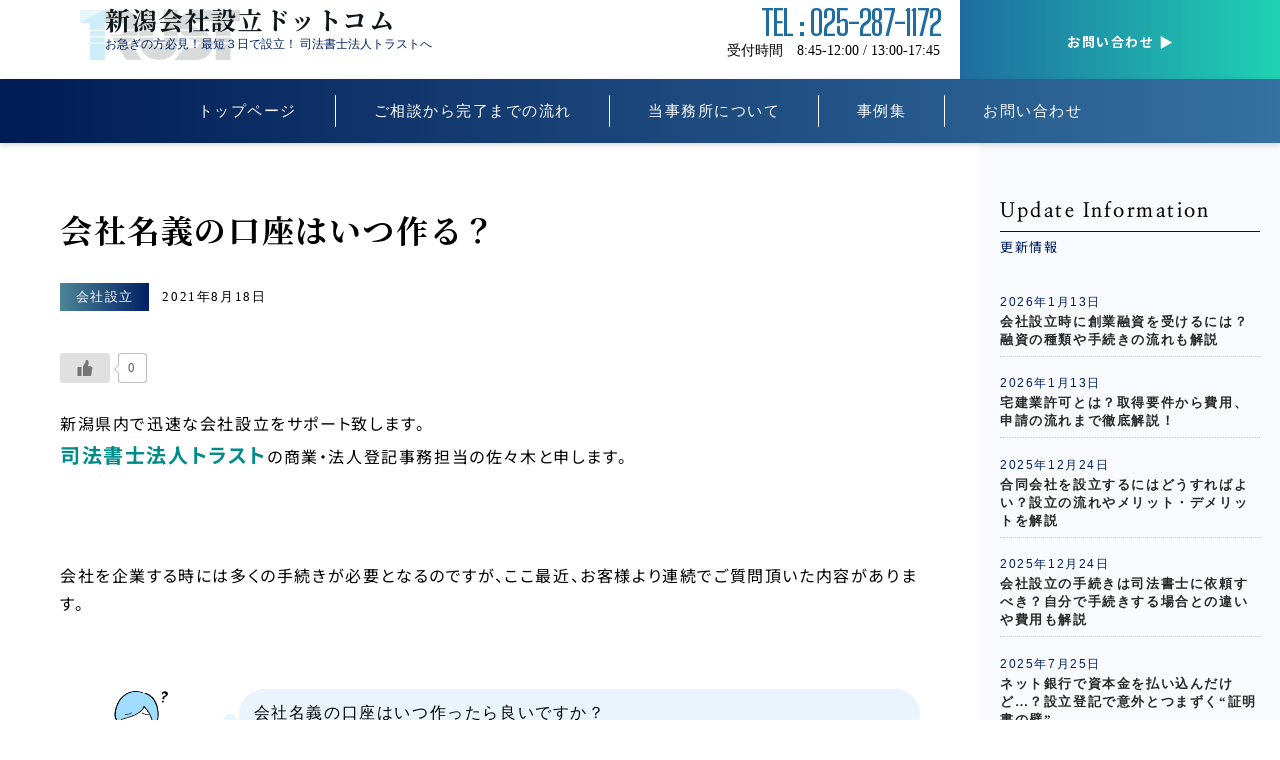

--- FILE ---
content_type: text/html; charset=UTF-8
request_url: https://trust-kaisha.com/2021/08/18/post-2190/
body_size: 27832
content:
<!DOCTYPE html>
<html xmlns="http://www.w3.org/1999/xhtml">
<head>
<meta http-equiv="Content-Type" content="text/html; charset=UTF-8" />
<meta charset="UTF-8">
<title>会社名義の口座はいつ作る？ | 新潟会社設立ドットコム</title>
<meta name='robots' content='max-image-preview:large' />
<link rel='dns-prefetch' href='//webfonts.xserver.jp' />
<link rel="alternate" type="application/rss+xml" title="新潟会社設立ドットコム &raquo; フィード" href="https://trust-kaisha.com/feed/" />
<link rel="alternate" type="application/rss+xml" title="新潟会社設立ドットコム &raquo; コメントフィード" href="https://trust-kaisha.com/comments/feed/" />
<link rel="alternate" type="application/rss+xml" title="新潟会社設立ドットコム &raquo; 会社名義の口座はいつ作る？ のコメントのフィード" href="https://trust-kaisha.com/2021/08/18/post-2190/feed/" />
<link rel="alternate" title="oEmbed (JSON)" type="application/json+oembed" href="https://trust-kaisha.com/wp-json/oembed/1.0/embed?url=https%3A%2F%2Ftrust-kaisha.com%2F2021%2F08%2F18%2Fpost-2190%2F" />
<link rel="alternate" title="oEmbed (XML)" type="text/xml+oembed" href="https://trust-kaisha.com/wp-json/oembed/1.0/embed?url=https%3A%2F%2Ftrust-kaisha.com%2F2021%2F08%2F18%2Fpost-2190%2F&#038;format=xml" />

<!-- SEO SIMPLE PACK 3.6.2 -->
<meta name="description" content="新潟県内で迅速な会社設立をサポート致します。 司法書士法人トラストの商業・法人登記事務担当の佐々木と申します。 &nbsp; &nbsp; 会社を企業する時には多くの手続きが必要となるのですが、ここ最近、お客様より連続でご質問頂いた内容があ">
<link rel="canonical" href="https://trust-kaisha.com/2021/08/18/post-2190/">
<meta property="og:locale" content="ja_JP">
<meta property="og:type" content="article">
<meta property="og:image" content="https://trust-kaisha.com/wp-content/uploads/2021/04/ogp.jpg">
<meta property="og:title" content="会社名義の口座はいつ作る？ | 新潟会社設立ドットコム">
<meta property="og:description" content="新潟県内で迅速な会社設立をサポート致します。 司法書士法人トラストの商業・法人登記事務担当の佐々木と申します。 &nbsp; &nbsp; 会社を企業する時には多くの手続きが必要となるのですが、ここ最近、お客様より連続でご質問頂いた内容があ">
<meta property="og:url" content="https://trust-kaisha.com/2021/08/18/post-2190/">
<meta property="og:site_name" content="新潟会社設立ドットコム">
<meta name="twitter:card" content="summary_large_image">
<!-- / SEO SIMPLE PACK -->

<style id='wp-img-auto-sizes-contain-inline-css' type='text/css'>
img:is([sizes=auto i],[sizes^="auto," i]){contain-intrinsic-size:3000px 1500px}
/*# sourceURL=wp-img-auto-sizes-contain-inline-css */
</style>
<style id='wp-emoji-styles-inline-css' type='text/css'>

	img.wp-smiley, img.emoji {
		display: inline !important;
		border: none !important;
		box-shadow: none !important;
		height: 1em !important;
		width: 1em !important;
		margin: 0 0.07em !important;
		vertical-align: -0.1em !important;
		background: none !important;
		padding: 0 !important;
	}
/*# sourceURL=wp-emoji-styles-inline-css */
</style>
<style id='wp-block-library-inline-css' type='text/css'>
:root{--wp-block-synced-color:#7a00df;--wp-block-synced-color--rgb:122,0,223;--wp-bound-block-color:var(--wp-block-synced-color);--wp-editor-canvas-background:#ddd;--wp-admin-theme-color:#007cba;--wp-admin-theme-color--rgb:0,124,186;--wp-admin-theme-color-darker-10:#006ba1;--wp-admin-theme-color-darker-10--rgb:0,107,160.5;--wp-admin-theme-color-darker-20:#005a87;--wp-admin-theme-color-darker-20--rgb:0,90,135;--wp-admin-border-width-focus:2px}@media (min-resolution:192dpi){:root{--wp-admin-border-width-focus:1.5px}}.wp-element-button{cursor:pointer}:root .has-very-light-gray-background-color{background-color:#eee}:root .has-very-dark-gray-background-color{background-color:#313131}:root .has-very-light-gray-color{color:#eee}:root .has-very-dark-gray-color{color:#313131}:root .has-vivid-green-cyan-to-vivid-cyan-blue-gradient-background{background:linear-gradient(135deg,#00d084,#0693e3)}:root .has-purple-crush-gradient-background{background:linear-gradient(135deg,#34e2e4,#4721fb 50%,#ab1dfe)}:root .has-hazy-dawn-gradient-background{background:linear-gradient(135deg,#faaca8,#dad0ec)}:root .has-subdued-olive-gradient-background{background:linear-gradient(135deg,#fafae1,#67a671)}:root .has-atomic-cream-gradient-background{background:linear-gradient(135deg,#fdd79a,#004a59)}:root .has-nightshade-gradient-background{background:linear-gradient(135deg,#330968,#31cdcf)}:root .has-midnight-gradient-background{background:linear-gradient(135deg,#020381,#2874fc)}:root{--wp--preset--font-size--normal:16px;--wp--preset--font-size--huge:42px}.has-regular-font-size{font-size:1em}.has-larger-font-size{font-size:2.625em}.has-normal-font-size{font-size:var(--wp--preset--font-size--normal)}.has-huge-font-size{font-size:var(--wp--preset--font-size--huge)}.has-text-align-center{text-align:center}.has-text-align-left{text-align:left}.has-text-align-right{text-align:right}.has-fit-text{white-space:nowrap!important}#end-resizable-editor-section{display:none}.aligncenter{clear:both}.items-justified-left{justify-content:flex-start}.items-justified-center{justify-content:center}.items-justified-right{justify-content:flex-end}.items-justified-space-between{justify-content:space-between}.screen-reader-text{border:0;clip-path:inset(50%);height:1px;margin:-1px;overflow:hidden;padding:0;position:absolute;width:1px;word-wrap:normal!important}.screen-reader-text:focus{background-color:#ddd;clip-path:none;color:#444;display:block;font-size:1em;height:auto;left:5px;line-height:normal;padding:15px 23px 14px;text-decoration:none;top:5px;width:auto;z-index:100000}html :where(.has-border-color){border-style:solid}html :where([style*=border-top-color]){border-top-style:solid}html :where([style*=border-right-color]){border-right-style:solid}html :where([style*=border-bottom-color]){border-bottom-style:solid}html :where([style*=border-left-color]){border-left-style:solid}html :where([style*=border-width]){border-style:solid}html :where([style*=border-top-width]){border-top-style:solid}html :where([style*=border-right-width]){border-right-style:solid}html :where([style*=border-bottom-width]){border-bottom-style:solid}html :where([style*=border-left-width]){border-left-style:solid}html :where(img[class*=wp-image-]){height:auto;max-width:100%}:where(figure){margin:0 0 1em}html :where(.is-position-sticky){--wp-admin--admin-bar--position-offset:var(--wp-admin--admin-bar--height,0px)}@media screen and (max-width:600px){html :where(.is-position-sticky){--wp-admin--admin-bar--position-offset:0px}}

/*# sourceURL=wp-block-library-inline-css */
</style><style id='wp-block-image-inline-css' type='text/css'>
.wp-block-image>a,.wp-block-image>figure>a{display:inline-block}.wp-block-image img{box-sizing:border-box;height:auto;max-width:100%;vertical-align:bottom}@media not (prefers-reduced-motion){.wp-block-image img.hide{visibility:hidden}.wp-block-image img.show{animation:show-content-image .4s}}.wp-block-image[style*=border-radius] img,.wp-block-image[style*=border-radius]>a{border-radius:inherit}.wp-block-image.has-custom-border img{box-sizing:border-box}.wp-block-image.aligncenter{text-align:center}.wp-block-image.alignfull>a,.wp-block-image.alignwide>a{width:100%}.wp-block-image.alignfull img,.wp-block-image.alignwide img{height:auto;width:100%}.wp-block-image .aligncenter,.wp-block-image .alignleft,.wp-block-image .alignright,.wp-block-image.aligncenter,.wp-block-image.alignleft,.wp-block-image.alignright{display:table}.wp-block-image .aligncenter>figcaption,.wp-block-image .alignleft>figcaption,.wp-block-image .alignright>figcaption,.wp-block-image.aligncenter>figcaption,.wp-block-image.alignleft>figcaption,.wp-block-image.alignright>figcaption{caption-side:bottom;display:table-caption}.wp-block-image .alignleft{float:left;margin:.5em 1em .5em 0}.wp-block-image .alignright{float:right;margin:.5em 0 .5em 1em}.wp-block-image .aligncenter{margin-left:auto;margin-right:auto}.wp-block-image :where(figcaption){margin-bottom:1em;margin-top:.5em}.wp-block-image.is-style-circle-mask img{border-radius:9999px}@supports ((-webkit-mask-image:none) or (mask-image:none)) or (-webkit-mask-image:none){.wp-block-image.is-style-circle-mask img{border-radius:0;-webkit-mask-image:url('data:image/svg+xml;utf8,<svg viewBox="0 0 100 100" xmlns="http://www.w3.org/2000/svg"><circle cx="50" cy="50" r="50"/></svg>');mask-image:url('data:image/svg+xml;utf8,<svg viewBox="0 0 100 100" xmlns="http://www.w3.org/2000/svg"><circle cx="50" cy="50" r="50"/></svg>');mask-mode:alpha;-webkit-mask-position:center;mask-position:center;-webkit-mask-repeat:no-repeat;mask-repeat:no-repeat;-webkit-mask-size:contain;mask-size:contain}}:root :where(.wp-block-image.is-style-rounded img,.wp-block-image .is-style-rounded img){border-radius:9999px}.wp-block-image figure{margin:0}.wp-lightbox-container{display:flex;flex-direction:column;position:relative}.wp-lightbox-container img{cursor:zoom-in}.wp-lightbox-container img:hover+button{opacity:1}.wp-lightbox-container button{align-items:center;backdrop-filter:blur(16px) saturate(180%);background-color:#5a5a5a40;border:none;border-radius:4px;cursor:zoom-in;display:flex;height:20px;justify-content:center;opacity:0;padding:0;position:absolute;right:16px;text-align:center;top:16px;width:20px;z-index:100}@media not (prefers-reduced-motion){.wp-lightbox-container button{transition:opacity .2s ease}}.wp-lightbox-container button:focus-visible{outline:3px auto #5a5a5a40;outline:3px auto -webkit-focus-ring-color;outline-offset:3px}.wp-lightbox-container button:hover{cursor:pointer;opacity:1}.wp-lightbox-container button:focus{opacity:1}.wp-lightbox-container button:focus,.wp-lightbox-container button:hover,.wp-lightbox-container button:not(:hover):not(:active):not(.has-background){background-color:#5a5a5a40;border:none}.wp-lightbox-overlay{box-sizing:border-box;cursor:zoom-out;height:100vh;left:0;overflow:hidden;position:fixed;top:0;visibility:hidden;width:100%;z-index:100000}.wp-lightbox-overlay .close-button{align-items:center;cursor:pointer;display:flex;justify-content:center;min-height:40px;min-width:40px;padding:0;position:absolute;right:calc(env(safe-area-inset-right) + 16px);top:calc(env(safe-area-inset-top) + 16px);z-index:5000000}.wp-lightbox-overlay .close-button:focus,.wp-lightbox-overlay .close-button:hover,.wp-lightbox-overlay .close-button:not(:hover):not(:active):not(.has-background){background:none;border:none}.wp-lightbox-overlay .lightbox-image-container{height:var(--wp--lightbox-container-height);left:50%;overflow:hidden;position:absolute;top:50%;transform:translate(-50%,-50%);transform-origin:top left;width:var(--wp--lightbox-container-width);z-index:9999999999}.wp-lightbox-overlay .wp-block-image{align-items:center;box-sizing:border-box;display:flex;height:100%;justify-content:center;margin:0;position:relative;transform-origin:0 0;width:100%;z-index:3000000}.wp-lightbox-overlay .wp-block-image img{height:var(--wp--lightbox-image-height);min-height:var(--wp--lightbox-image-height);min-width:var(--wp--lightbox-image-width);width:var(--wp--lightbox-image-width)}.wp-lightbox-overlay .wp-block-image figcaption{display:none}.wp-lightbox-overlay button{background:none;border:none}.wp-lightbox-overlay .scrim{background-color:#fff;height:100%;opacity:.9;position:absolute;width:100%;z-index:2000000}.wp-lightbox-overlay.active{visibility:visible}@media not (prefers-reduced-motion){.wp-lightbox-overlay.active{animation:turn-on-visibility .25s both}.wp-lightbox-overlay.active img{animation:turn-on-visibility .35s both}.wp-lightbox-overlay.show-closing-animation:not(.active){animation:turn-off-visibility .35s both}.wp-lightbox-overlay.show-closing-animation:not(.active) img{animation:turn-off-visibility .25s both}.wp-lightbox-overlay.zoom.active{animation:none;opacity:1;visibility:visible}.wp-lightbox-overlay.zoom.active .lightbox-image-container{animation:lightbox-zoom-in .4s}.wp-lightbox-overlay.zoom.active .lightbox-image-container img{animation:none}.wp-lightbox-overlay.zoom.active .scrim{animation:turn-on-visibility .4s forwards}.wp-lightbox-overlay.zoom.show-closing-animation:not(.active){animation:none}.wp-lightbox-overlay.zoom.show-closing-animation:not(.active) .lightbox-image-container{animation:lightbox-zoom-out .4s}.wp-lightbox-overlay.zoom.show-closing-animation:not(.active) .lightbox-image-container img{animation:none}.wp-lightbox-overlay.zoom.show-closing-animation:not(.active) .scrim{animation:turn-off-visibility .4s forwards}}@keyframes show-content-image{0%{visibility:hidden}99%{visibility:hidden}to{visibility:visible}}@keyframes turn-on-visibility{0%{opacity:0}to{opacity:1}}@keyframes turn-off-visibility{0%{opacity:1;visibility:visible}99%{opacity:0;visibility:visible}to{opacity:0;visibility:hidden}}@keyframes lightbox-zoom-in{0%{transform:translate(calc((-100vw + var(--wp--lightbox-scrollbar-width))/2 + var(--wp--lightbox-initial-left-position)),calc(-50vh + var(--wp--lightbox-initial-top-position))) scale(var(--wp--lightbox-scale))}to{transform:translate(-50%,-50%) scale(1)}}@keyframes lightbox-zoom-out{0%{transform:translate(-50%,-50%) scale(1);visibility:visible}99%{visibility:visible}to{transform:translate(calc((-100vw + var(--wp--lightbox-scrollbar-width))/2 + var(--wp--lightbox-initial-left-position)),calc(-50vh + var(--wp--lightbox-initial-top-position))) scale(var(--wp--lightbox-scale));visibility:hidden}}
/*# sourceURL=https://trust-kaisha.com/wp-includes/blocks/image/style.min.css */
</style>
<style id='wp-block-group-inline-css' type='text/css'>
.wp-block-group{box-sizing:border-box}:where(.wp-block-group.wp-block-group-is-layout-constrained){position:relative}
/*# sourceURL=https://trust-kaisha.com/wp-includes/blocks/group/style.min.css */
</style>
<link rel='stylesheet' id='kadence-blocks-column-css' href='https://trust-kaisha.com/wp-content/plugins/kadence-blocks/dist/style-blocks-column.css?ver=3.5.29' type='text/css' media='all' />
<style id='global-styles-inline-css' type='text/css'>
:root{--wp--preset--aspect-ratio--square: 1;--wp--preset--aspect-ratio--4-3: 4/3;--wp--preset--aspect-ratio--3-4: 3/4;--wp--preset--aspect-ratio--3-2: 3/2;--wp--preset--aspect-ratio--2-3: 2/3;--wp--preset--aspect-ratio--16-9: 16/9;--wp--preset--aspect-ratio--9-16: 9/16;--wp--preset--color--black: #000000;--wp--preset--color--cyan-bluish-gray: #abb8c3;--wp--preset--color--white: #ffffff;--wp--preset--color--pale-pink: #f78da7;--wp--preset--color--vivid-red: #cf2e2e;--wp--preset--color--luminous-vivid-orange: #ff6900;--wp--preset--color--luminous-vivid-amber: #fcb900;--wp--preset--color--light-green-cyan: #7bdcb5;--wp--preset--color--vivid-green-cyan: #00d084;--wp--preset--color--pale-cyan-blue: #8ed1fc;--wp--preset--color--vivid-cyan-blue: #0693e3;--wp--preset--color--vivid-purple: #9b51e0;--wp--preset--color--256-cms-base: #EFF6F9;--wp--preset--color--256-cms-base-dark: #DDDDDD;--wp--preset--color--256-cms-base-bright: #fdfdfd;--wp--preset--color--256-cms-main: #3571A1;--wp--preset--color--256-cms-main-dark: #002063;--wp--preset--color--256-cms-main-bright: #4C8597;--wp--preset--color--256-cms-accent: #1FD2B3;--wp--preset--color--256-cms-accent-dark: #1F6DA1;--wp--preset--color--256-cms-accent-bright: #009CC2;--wp--preset--color--256-cms-text-std: #292929;--wp--preset--color--256-cms-text-dark: #01356F;--wp--preset--color--256-cms-text-bright: #007D9C;--wp--preset--color--256-cms-action: #ff6e69;--wp--preset--color--256-cms-line: #cccccc;--wp--preset--color--256-cms-line-dark: #979797;--wp--preset--color--256-cms-line-bright: CFCFCF;--wp--preset--color--256-cms-pallet-black: #0F181D;--wp--preset--color--256-cms-pallet-white: #ffffff;--wp--preset--gradient--vivid-cyan-blue-to-vivid-purple: linear-gradient(135deg,rgb(6,147,227) 0%,rgb(155,81,224) 100%);--wp--preset--gradient--light-green-cyan-to-vivid-green-cyan: linear-gradient(135deg,rgb(122,220,180) 0%,rgb(0,208,130) 100%);--wp--preset--gradient--luminous-vivid-amber-to-luminous-vivid-orange: linear-gradient(135deg,rgb(252,185,0) 0%,rgb(255,105,0) 100%);--wp--preset--gradient--luminous-vivid-orange-to-vivid-red: linear-gradient(135deg,rgb(255,105,0) 0%,rgb(207,46,46) 100%);--wp--preset--gradient--very-light-gray-to-cyan-bluish-gray: linear-gradient(135deg,rgb(238,238,238) 0%,rgb(169,184,195) 100%);--wp--preset--gradient--cool-to-warm-spectrum: linear-gradient(135deg,rgb(74,234,220) 0%,rgb(151,120,209) 20%,rgb(207,42,186) 40%,rgb(238,44,130) 60%,rgb(251,105,98) 80%,rgb(254,248,76) 100%);--wp--preset--gradient--blush-light-purple: linear-gradient(135deg,rgb(255,206,236) 0%,rgb(152,150,240) 100%);--wp--preset--gradient--blush-bordeaux: linear-gradient(135deg,rgb(254,205,165) 0%,rgb(254,45,45) 50%,rgb(107,0,62) 100%);--wp--preset--gradient--luminous-dusk: linear-gradient(135deg,rgb(255,203,112) 0%,rgb(199,81,192) 50%,rgb(65,88,208) 100%);--wp--preset--gradient--pale-ocean: linear-gradient(135deg,rgb(255,245,203) 0%,rgb(182,227,212) 50%,rgb(51,167,181) 100%);--wp--preset--gradient--electric-grass: linear-gradient(135deg,rgb(202,248,128) 0%,rgb(113,206,126) 100%);--wp--preset--gradient--midnight: linear-gradient(135deg,rgb(2,3,129) 0%,rgb(40,116,252) 100%);--wp--preset--font-size--small: 13px;--wp--preset--font-size--medium: 20px;--wp--preset--font-size--large: 36px;--wp--preset--font-size--x-large: 42px;--wp--preset--spacing--20: 0.44rem;--wp--preset--spacing--30: 0.67rem;--wp--preset--spacing--40: 1rem;--wp--preset--spacing--50: 1.5rem;--wp--preset--spacing--60: 2.25rem;--wp--preset--spacing--70: 3.38rem;--wp--preset--spacing--80: 5.06rem;--wp--preset--shadow--natural: 6px 6px 9px rgba(0, 0, 0, 0.2);--wp--preset--shadow--deep: 12px 12px 50px rgba(0, 0, 0, 0.4);--wp--preset--shadow--sharp: 6px 6px 0px rgba(0, 0, 0, 0.2);--wp--preset--shadow--outlined: 6px 6px 0px -3px rgb(255, 255, 255), 6px 6px rgb(0, 0, 0);--wp--preset--shadow--crisp: 6px 6px 0px rgb(0, 0, 0);}:where(.is-layout-flex){gap: 0.5em;}:where(.is-layout-grid){gap: 0.5em;}body .is-layout-flex{display: flex;}.is-layout-flex{flex-wrap: wrap;align-items: center;}.is-layout-flex > :is(*, div){margin: 0;}body .is-layout-grid{display: grid;}.is-layout-grid > :is(*, div){margin: 0;}:where(.wp-block-columns.is-layout-flex){gap: 2em;}:where(.wp-block-columns.is-layout-grid){gap: 2em;}:where(.wp-block-post-template.is-layout-flex){gap: 1.25em;}:where(.wp-block-post-template.is-layout-grid){gap: 1.25em;}.has-black-color{color: var(--wp--preset--color--black) !important;}.has-cyan-bluish-gray-color{color: var(--wp--preset--color--cyan-bluish-gray) !important;}.has-white-color{color: var(--wp--preset--color--white) !important;}.has-pale-pink-color{color: var(--wp--preset--color--pale-pink) !important;}.has-vivid-red-color{color: var(--wp--preset--color--vivid-red) !important;}.has-luminous-vivid-orange-color{color: var(--wp--preset--color--luminous-vivid-orange) !important;}.has-luminous-vivid-amber-color{color: var(--wp--preset--color--luminous-vivid-amber) !important;}.has-light-green-cyan-color{color: var(--wp--preset--color--light-green-cyan) !important;}.has-vivid-green-cyan-color{color: var(--wp--preset--color--vivid-green-cyan) !important;}.has-pale-cyan-blue-color{color: var(--wp--preset--color--pale-cyan-blue) !important;}.has-vivid-cyan-blue-color{color: var(--wp--preset--color--vivid-cyan-blue) !important;}.has-vivid-purple-color{color: var(--wp--preset--color--vivid-purple) !important;}.has-black-background-color{background-color: var(--wp--preset--color--black) !important;}.has-cyan-bluish-gray-background-color{background-color: var(--wp--preset--color--cyan-bluish-gray) !important;}.has-white-background-color{background-color: var(--wp--preset--color--white) !important;}.has-pale-pink-background-color{background-color: var(--wp--preset--color--pale-pink) !important;}.has-vivid-red-background-color{background-color: var(--wp--preset--color--vivid-red) !important;}.has-luminous-vivid-orange-background-color{background-color: var(--wp--preset--color--luminous-vivid-orange) !important;}.has-luminous-vivid-amber-background-color{background-color: var(--wp--preset--color--luminous-vivid-amber) !important;}.has-light-green-cyan-background-color{background-color: var(--wp--preset--color--light-green-cyan) !important;}.has-vivid-green-cyan-background-color{background-color: var(--wp--preset--color--vivid-green-cyan) !important;}.has-pale-cyan-blue-background-color{background-color: var(--wp--preset--color--pale-cyan-blue) !important;}.has-vivid-cyan-blue-background-color{background-color: var(--wp--preset--color--vivid-cyan-blue) !important;}.has-vivid-purple-background-color{background-color: var(--wp--preset--color--vivid-purple) !important;}.has-black-border-color{border-color: var(--wp--preset--color--black) !important;}.has-cyan-bluish-gray-border-color{border-color: var(--wp--preset--color--cyan-bluish-gray) !important;}.has-white-border-color{border-color: var(--wp--preset--color--white) !important;}.has-pale-pink-border-color{border-color: var(--wp--preset--color--pale-pink) !important;}.has-vivid-red-border-color{border-color: var(--wp--preset--color--vivid-red) !important;}.has-luminous-vivid-orange-border-color{border-color: var(--wp--preset--color--luminous-vivid-orange) !important;}.has-luminous-vivid-amber-border-color{border-color: var(--wp--preset--color--luminous-vivid-amber) !important;}.has-light-green-cyan-border-color{border-color: var(--wp--preset--color--light-green-cyan) !important;}.has-vivid-green-cyan-border-color{border-color: var(--wp--preset--color--vivid-green-cyan) !important;}.has-pale-cyan-blue-border-color{border-color: var(--wp--preset--color--pale-cyan-blue) !important;}.has-vivid-cyan-blue-border-color{border-color: var(--wp--preset--color--vivid-cyan-blue) !important;}.has-vivid-purple-border-color{border-color: var(--wp--preset--color--vivid-purple) !important;}.has-vivid-cyan-blue-to-vivid-purple-gradient-background{background: var(--wp--preset--gradient--vivid-cyan-blue-to-vivid-purple) !important;}.has-light-green-cyan-to-vivid-green-cyan-gradient-background{background: var(--wp--preset--gradient--light-green-cyan-to-vivid-green-cyan) !important;}.has-luminous-vivid-amber-to-luminous-vivid-orange-gradient-background{background: var(--wp--preset--gradient--luminous-vivid-amber-to-luminous-vivid-orange) !important;}.has-luminous-vivid-orange-to-vivid-red-gradient-background{background: var(--wp--preset--gradient--luminous-vivid-orange-to-vivid-red) !important;}.has-very-light-gray-to-cyan-bluish-gray-gradient-background{background: var(--wp--preset--gradient--very-light-gray-to-cyan-bluish-gray) !important;}.has-cool-to-warm-spectrum-gradient-background{background: var(--wp--preset--gradient--cool-to-warm-spectrum) !important;}.has-blush-light-purple-gradient-background{background: var(--wp--preset--gradient--blush-light-purple) !important;}.has-blush-bordeaux-gradient-background{background: var(--wp--preset--gradient--blush-bordeaux) !important;}.has-luminous-dusk-gradient-background{background: var(--wp--preset--gradient--luminous-dusk) !important;}.has-pale-ocean-gradient-background{background: var(--wp--preset--gradient--pale-ocean) !important;}.has-electric-grass-gradient-background{background: var(--wp--preset--gradient--electric-grass) !important;}.has-midnight-gradient-background{background: var(--wp--preset--gradient--midnight) !important;}.has-small-font-size{font-size: var(--wp--preset--font-size--small) !important;}.has-medium-font-size{font-size: var(--wp--preset--font-size--medium) !important;}.has-large-font-size{font-size: var(--wp--preset--font-size--large) !important;}.has-x-large-font-size{font-size: var(--wp--preset--font-size--x-large) !important;}
/*# sourceURL=global-styles-inline-css */
</style>

<style id='classic-theme-styles-inline-css' type='text/css'>
/*! This file is auto-generated */
.wp-block-button__link{color:#fff;background-color:#32373c;border-radius:9999px;box-shadow:none;text-decoration:none;padding:calc(.667em + 2px) calc(1.333em + 2px);font-size:1.125em}.wp-block-file__button{background:#32373c;color:#fff;text-decoration:none}
/*# sourceURL=/wp-includes/css/classic-themes.min.css */
</style>
<link rel='stylesheet' id='contact-form-7-css' href='https://trust-kaisha.com/wp-content/plugins/contact-form-7/includes/css/styles.css?ver=6.1.4' type='text/css' media='all' />
<link rel='stylesheet' id='wp-ulike-css' href='https://trust-kaisha.com/wp-content/plugins/wp-ulike/assets/css/wp-ulike.min.css?ver=4.8.2' type='text/css' media='all' />
<link rel='stylesheet' id='parent-style-css' href='https://trust-kaisha.com/wp-content/themes/256cms3/style.css?ver=6.9' type='text/css' media='all' />
<link rel='stylesheet' id='child-style-css' href='https://trust-kaisha.com/wp-content/themes/256cms3_child/style.css?ver=6.9' type='text/css' media='all' />
<style id='kadence-blocks-global-variables-inline-css' type='text/css'>
:root {--global-kb-font-size-sm:clamp(0.8rem, 0.73rem + 0.217vw, 0.9rem);--global-kb-font-size-md:clamp(1.1rem, 0.995rem + 0.326vw, 1.25rem);--global-kb-font-size-lg:clamp(1.75rem, 1.576rem + 0.543vw, 2rem);--global-kb-font-size-xl:clamp(2.25rem, 1.728rem + 1.63vw, 3rem);--global-kb-font-size-xxl:clamp(2.5rem, 1.456rem + 3.26vw, 4rem);--global-kb-font-size-xxxl:clamp(2.75rem, 0.489rem + 7.065vw, 6rem);}:root {--global-palette1: #3182CE;--global-palette2: #2B6CB0;--global-palette3: #1A202C;--global-palette4: #2D3748;--global-palette5: #4A5568;--global-palette6: #718096;--global-palette7: #EDF2F7;--global-palette8: #F7FAFC;--global-palette9: #ffffff;}
/*# sourceURL=kadence-blocks-global-variables-inline-css */
</style>
<script type="text/javascript" src="https://trust-kaisha.com/wp-includes/js/jquery/jquery.min.js?ver=3.7.1" id="jquery-core-js"></script>
<script type="text/javascript" src="https://trust-kaisha.com/wp-includes/js/jquery/jquery-migrate.min.js?ver=3.4.1" id="jquery-migrate-js"></script>
<script type="text/javascript" src="//webfonts.xserver.jp/js/xserverv3.js?fadein=0&amp;ver=2.0.9" id="typesquare_std-js"></script>
<link rel="https://api.w.org/" href="https://trust-kaisha.com/wp-json/" /><link rel="alternate" title="JSON" type="application/json" href="https://trust-kaisha.com/wp-json/wp/v2/posts/2190" /><link rel="EditURI" type="application/rsd+xml" title="RSD" href="https://trust-kaisha.com/xmlrpc.php?rsd" />
<link rel='shortlink' href='https://trust-kaisha.com/?p=2190' />
<link rel="stylesheet" href="https://use.fontawesome.com/releases/v5.8.1/css/all.css" crossorigin="anonymous"><link href="https://fonts.googleapis.com/css2?family=Noto+Sans+JP:wght@300;400;500;700&display=swap" rel="stylesheet">
<link href="https://fonts.googleapis.com/css2?family=Noto+Serif+JP:wght@400;500;600;700&display=swap" rel="stylesheet">
<link href="https://fonts.googleapis.com/css2?family=Nanum+Myeongjo:wght@400;700;800&display=swap" rel="stylesheet">
<link href="https://fonts.googleapis.com/css2?family=Big+Shoulders+Display:wght@600;700&display=swap" rel="stylesheet">
<!-- Google Analytics (gtag.js) -->
<script async src="https://www.googletagmanager.com/gtag/js?id=G-L7CHY9DDDD"></script>
<script>
	window.dataLayer = window.dataLayer || [];
	function gtag(){dataLayer.push(arguments);}
	gtag("js", new Date());
	gtag("config", "G-L7CHY9DDDD");
</script>
<!-- / Google Analytics (gtag.js) -->
<script type="application/ld+json">{
		"@context" : "http://schema.org",
		"@type" : "Article",
		"mainEntityOfPage": {
		"@type": "WebPage",
		"@id": "https://trust-kaisha.com/2021/08/18/post-2190/"
		},
		"name" : "新潟会社設立ドットコム",
		"headline" : "会社名義の口座はいつ作る？",
		"author" : {
		"@type" : "Person",
		"name" : "trust"
		},
		"datePublished" : "2021-8-18",
		"dateModified" : "2021-8-18",
		"image" : "",
		"articleSection" : "会社設立",
		"url" : "https://trust-kaisha.com/2021/08/18/post-2190/",
		"publisher" : {
		"@type" : "Organization",

		"logo": {
		"@type": "ImageObject",
		"url": ""
		},
		"name" : "新潟会社設立ドットコム"
		}
		}</script><link rel="icon" href="https://trust-kaisha.com/wp-content/uploads/2021/07/cropped-favicon-32x32.png" sizes="32x32" />
<link rel="icon" href="https://trust-kaisha.com/wp-content/uploads/2021/07/cropped-favicon-192x192.png" sizes="192x192" />
<link rel="apple-touch-icon" href="https://trust-kaisha.com/wp-content/uploads/2021/07/cropped-favicon-180x180.png" />
<meta name="msapplication-TileImage" content="https://trust-kaisha.com/wp-content/uploads/2021/07/cropped-favicon-270x270.png" />

<meta name="viewport" content="width=device-width, initial-scale=1, minimum-scale=1, maximum-scale=1, user-scalable=no">
<link rel="stylesheet" type="text/css" href="https://trust-kaisha.com/wp-content/uploads/root.css?1766542412" id="customCssLink-root" />
<link rel="stylesheet" type="text/css" href="https://trust-kaisha.com/wp-content/themes/256cms3_child/root.css?1634282824" />
<link rel="stylesheet" type="text/css" href="https://trust-kaisha.com/wp-content/uploads/sp.css?1635838367" media="only screen and (min-width: 0px) and (max-width: 767px)" id="customCssLink-sp" />
<link rel="stylesheet" type="text/css" href="https://trust-kaisha.com/wp-content/themes/256cms3_child/sp.css?1632809788" media="only screen and (min-width: 0px) and (max-width: 767px)" />
<link rel="stylesheet" type="text/css" href="https://trust-kaisha.com/wp-content/uploads/tab.css?1635838238" media="only screen and (min-width: 768px) and (max-width: 1024px)" id="customCssLink-tab" />
<link rel="stylesheet" type="text/css" href="https://trust-kaisha.com/wp-content/themes/256cms3_child/tab.css?1632809788" media="only screen and (min-width: 768px) and (max-width: 1024px)" />
<link rel="stylesheet" type="text/css" href="https://trust-kaisha.com/wp-content/uploads/pc.css?1635838245" media="only screen and (min-width: 1025px)" id="customCssLink-pc" />
<link rel="stylesheet" type="text/css" href="https://trust-kaisha.com/wp-content/themes/256cms3_child/pc.css?1632809788" media="only screen and (min-width: 1025px)" />

<style id='kadence-blocks-advancedheading-inline-css' type='text/css'>
.wp-block-kadence-advancedheading mark{background:transparent;border-style:solid;border-width:0}.wp-block-kadence-advancedheading mark.kt-highlight{color:#f76a0c;}.kb-adv-heading-icon{display: inline-flex;justify-content: center;align-items: center;} .is-layout-constrained > .kb-advanced-heading-link {display: block;}.kb-screen-reader-text{position:absolute;width:1px;height:1px;padding:0;margin:-1px;overflow:hidden;clip:rect(0,0,0,0);}
/*# sourceURL=kadence-blocks-advancedheading-inline-css */
</style>
<link rel='stylesheet' id='kadence-blocks-advancedbtn-css' href='https://trust-kaisha.com/wp-content/plugins/kadence-blocks/dist/style-blocks-advancedbtn.css?ver=3.5.29' type='text/css' media='all' />
<link rel='stylesheet' id='kb-button-deprecated-styles-css' href='https://trust-kaisha.com/wp-content/plugins/kadence-blocks/includes/assets/css/kb-button-deprecated-style.min.css?ver=3.5.29' type='text/css' media='all' />
<link rel='stylesheet' id='kadence-blocks-rowlayout-css' href='https://trust-kaisha.com/wp-content/plugins/kadence-blocks/dist/style-blocks-rowlayout.css?ver=3.5.29' type='text/css' media='all' />
<link rel='stylesheet' id='kadence-blocks-spacer-css' href='https://trust-kaisha.com/wp-content/plugins/kadence-blocks/dist/style-blocks-spacer.css?ver=3.5.29' type='text/css' media='all' />
<link rel='stylesheet' id='kadence-blocks-infobox-css' href='https://trust-kaisha.com/wp-content/plugins/kadence-blocks/dist/style-blocks-infobox.css?ver=3.5.29' type='text/css' media='all' />
</head>

<body class="wp-singular post-template-default single single-post postid-2190 single-format-standard wp-theme-256cms3 wp-child-theme-256cms3_child  single-category-company-formation">

	<div id="pageinserterwidget-2" class="widget">
<div>
<div class="block-content cf"><style>#kt-layout-id_a47f39-ac{margin-top:0px;margin-bottom:0px;}#kt-layout-id_a47f39-ac > .kt-row-column-wrap{align-content:center;}:where(#kt-layout-id_a47f39-ac > .kt-row-column-wrap) > .wp-block-kadence-column{justify-content:center;}#kt-layout-id_a47f39-ac > .kt-row-column-wrap{column-gap:var(--global-kb-gap-none, 0rem );row-gap:var(--global-kb-gap-none, 0rem );padding-top:var( --global-kb-row-default-top, 25px );padding-bottom:var( --global-kb-row-default-bottom, 25px );padding-top:0px;padding-bottom:0px;padding-left:0px;padding-right:0px;grid-template-columns:minmax(0, calc(45% - ((var(--global-kb-gap-none, 0rem ) * 2 )/3)))minmax(0, calc(30% - ((var(--global-kb-gap-none, 0rem ) * 2 )/3)))minmax(0, calc(25% - ((var(--global-kb-gap-none, 0rem ) * 2 )/3)));}#kt-layout-id_a47f39-ac > .kt-row-layout-overlay{opacity:0.30;}#kt-layout-id_a47f39-ac .kt-row-layout-bottom-sep{height:100px;}#kt-layout-id_a47f39-ac .kt-row-layout-bottom-sep svg{width:100%;}#kt-layout-id_a47f39-ac .kt-row-layout-bottom-sep svg{fill:#ffffff!important;}@media all and (max-width: 1024px){#kt-layout-id_a47f39-ac > .kt-row-column-wrap{padding-top:15px;padding-right:35px;padding-bottom:15px;padding-left:35px;grid-template-columns:minmax(0, 1fr);}}@media all and (max-width: 1024px){#kt-layout-id_a47f39-ac > .kt-row-column-wrap > div:not(.added-for-specificity){grid-column:initial;}}@media all and (max-width: 1024px){#kt-layout-id_a47f39-ac .kt-row-layout-bottom-sep{height:px;}}@media all and (max-width: 1024px){#kt-layout-id_a47f39-ac .kt-row-layout-bottom-sep svg{width:%;}}@media all and (max-width: 767px){#kt-layout-id_a47f39-ac > .kt-row-column-wrap{padding-top:30px;padding-bottom:15px;padding-left:25px;padding-right:25px;grid-template-columns:minmax(0, 1fr);}#kt-layout-id_a47f39-ac > .kt-row-column-wrap > div:not(.added-for-specificity){grid-column:initial;}#kt-layout-id_a47f39-ac .kt-row-layout-bottom-sep{height:px;}#kt-layout-id_a47f39-ac .kt-row-layout-bottom-sep svg{width:%;}}</style>
<header class="wp-block-kadence-rowlayout alignfull header_standard"><div id="kt-layout-id_a47f39-ac" class="kt-row-layout-inner kt-row-has-bg kt-layout-id_a47f39-ac has-256-cms-pallet-white-background-color"><div class="kt-row-column-wrap kt-has-3-columns kt-gutter-none kt-v-gutter-none kt-row-valign-middle kt-row-layout-equal kt-tab-layout-row kt-m-colapse-left-to-right kt-mobile-layout-row  kt-custom-first-width-45  kt-custom-second-width-30  kt-custom-third-width-25"><style>.kadence-column_6168c3-fc > .kt-inside-inner-col{padding-left:80px;}.kadence-column_6168c3-fc > .kt-inside-inner-col{border-top-width:0px;border-right-width:0px;border-bottom-width:0px;border-left-width:0px;}.kadence-column_6168c3-fc > .kt-inside-inner-col,.kadence-column_6168c3-fc > .kt-inside-inner-col:before{border-top-left-radius:0px;border-top-right-radius:0px;border-bottom-right-radius:0px;border-bottom-left-radius:0px;}.kadence-column_6168c3-fc > .kt-inside-inner-col{column-gap:var(--global-kb-gap-sm, 1rem);}.kadence-column_6168c3-fc > .kt-inside-inner-col{flex-direction:column;}.kadence-column_6168c3-fc > .kt-inside-inner-col > .aligncenter{width:100%;}.kadence-column_6168c3-fc > .kt-inside-inner-col:before{opacity:0.3;}.kadence-column_6168c3-fc{position:relative;}.wp-block-kadence-column.kadence-column_6168c3-fc > .kt-inside-inner-col{margin-top:-10px;}@media all and (max-width: 1024px){.kadence-column_6168c3-fc > .kt-inside-inner-col{padding-left:0px;flex-direction:column;justify-content:center;}}@media all and (max-width: 767px){.kadence-column_6168c3-fc > .kt-inside-inner-col{padding-left:0px;flex-direction:column;justify-content:center;}}</style>
<div class="wp-block-kadence-column inner-column-1 kadence-column_6168c3-fc"><div class="kt-inside-inner-col">
<div class="site-title-logo"><a href="https://trust-kaisha.com"><img decoding="async" src="https://trust-kaisha.com/wp-content/uploads/2021/10/logo_2021.png" alt="新潟会社設立ドットコム" /></a></div>



<div class="init site-title-text"><a href="https://trust-kaisha.com">新潟会社設立ドットコム</a></div>



<p class="init site-desc">お急ぎの方必見！最短３日で設立！ 司法書士法人トラストへ</p>
</div></div>


<style>.kadence-column_ef0158-0a > .kt-inside-inner-col{padding-right:20px;}.kadence-column_ef0158-0a > .kt-inside-inner-col{border-top-width:0px;border-right-width:0px;border-bottom-width:0px;border-left-width:0px;}.kadence-column_ef0158-0a > .kt-inside-inner-col,.kadence-column_ef0158-0a > .kt-inside-inner-col:before{border-top-left-radius:0px;border-top-right-radius:0px;border-bottom-right-radius:0px;border-bottom-left-radius:0px;}.kadence-column_ef0158-0a > .kt-inside-inner-col{column-gap:var(--global-kb-gap-sm, 1rem);}.kadence-column_ef0158-0a > .kt-inside-inner-col{flex-direction:column;}.kadence-column_ef0158-0a > .kt-inside-inner-col > .aligncenter{width:100%;}.kadence-column_ef0158-0a > .kt-inside-inner-col:before{opacity:0.3;}.kadence-column_ef0158-0a{position:relative;}@media all and (max-width: 1024px){.kadence-column_ef0158-0a > .kt-inside-inner-col{flex-direction:column;justify-content:center;}}@media all and (max-width: 767px){.kadence-column_ef0158-0a > .kt-inside-inner-col{flex-direction:column;justify-content:center;}}</style>
<div class="wp-block-kadence-column inner-column-2 kadence-column_ef0158-0a pc-only header-navi"><div class="kt-inside-inner-col"><style>.wp-block-kadence-advancedheading.kt-adv-heading_dfb8bc-5a, .wp-block-kadence-advancedheading.kt-adv-heading_dfb8bc-5a[data-kb-block="kb-adv-heading_dfb8bc-5a"]{text-align:right;font-weight:500;font-style:normal;font-family:'Big Shoulders Display';text-transform:uppercase;}.wp-block-kadence-advancedheading.kt-adv-heading_dfb8bc-5a mark.kt-highlight, .wp-block-kadence-advancedheading.kt-adv-heading_dfb8bc-5a[data-kb-block="kb-adv-heading_dfb8bc-5a"] mark.kt-highlight{font-style:normal;color:#f76a0c;-webkit-box-decoration-break:clone;box-decoration-break:clone;padding-top:0px;padding-right:0px;padding-bottom:0px;padding-left:0px;}</style>
<p class="kt-adv-heading_dfb8bc-5a init header_standard_tel wp-block-kadence-advancedheading has-256-cms-accent-dark-color has-text-color" data-kb-block="kb-adv-heading_dfb8bc-5a">TEL : 025-287-1172</p>


<style>.wp-block-kadence-advancedheading.kt-adv-heading_e65a6d-bd, .wp-block-kadence-advancedheading.kt-adv-heading_e65a6d-bd[data-kb-block="kb-adv-heading_e65a6d-bd"]{text-align:right;font-style:normal;}.wp-block-kadence-advancedheading.kt-adv-heading_e65a6d-bd mark.kt-highlight, .wp-block-kadence-advancedheading.kt-adv-heading_e65a6d-bd[data-kb-block="kb-adv-heading_e65a6d-bd"] mark.kt-highlight{font-style:normal;color:#f76a0c;-webkit-box-decoration-break:clone;box-decoration-break:clone;padding-top:0px;padding-right:0px;padding-bottom:0px;padding-left:0px;}</style>
<p class="kt-adv-heading_e65a6d-bd init header_standard_hours wp-block-kadence-advancedheading" data-kb-block="kb-adv-heading_e65a6d-bd">受付時間　8:45-12:00 / 13:00-17:45</p>
</div></div>


<style>.kadence-column_9513b9-97 > .kt-inside-inner-col{padding-right:0px;}.kadence-column_9513b9-97 > .kt-inside-inner-col{border-top-width:0px;border-right-width:0px;border-bottom-width:0px;border-left-width:0px;}.kadence-column_9513b9-97 > .kt-inside-inner-col,.kadence-column_9513b9-97 > .kt-inside-inner-col:before{border-top-left-radius:0px;border-top-right-radius:0px;border-bottom-right-radius:0px;border-bottom-left-radius:0px;}.kadence-column_9513b9-97 > .kt-inside-inner-col{column-gap:var(--global-kb-gap-sm, 1rem);}.kadence-column_9513b9-97 > .kt-inside-inner-col{flex-direction:column;}.kadence-column_9513b9-97 > .kt-inside-inner-col > .aligncenter{width:100%;}.kadence-column_9513b9-97 > .kt-inside-inner-col:before{opacity:0.3;}.kadence-column_9513b9-97{position:relative;}.wp-block-kadence-column.kadence-column_9513b9-97 > .kt-inside-inner-col{margin-right:0px;margin-left:0px;}@media all and (max-width: 1024px){.kadence-column_9513b9-97 > .kt-inside-inner-col{flex-direction:column;justify-content:center;}}@media all and (max-width: 767px){.kadence-column_9513b9-97 > .kt-inside-inner-col{flex-direction:column;justify-content:center;}}</style>
<div class="wp-block-kadence-column inner-column-3 kadence-column_9513b9-97 kvs-md-false kvs-sm-false"><div class="kt-inside-inner-col"><style>.wp-block-kadence-advancedbtn.kt-btns_204d01-bb, .site .entry-content .wp-block-kadence-advancedbtn.kt-btns_204d01-bb, .wp-block-kadence-advancedbtn.kb-btns_204d01-bb, .site .entry-content .wp-block-kadence-advancedbtn.kb-btns_204d01-bb{margin-top:0px;margin-right:0px;margin-bottom:-5px;margin-left:0px;}.wp-block-kadence-advancedbtn.kb-btns_204d01-bb{gap:var(--global-kb-gap-xs, 0.5rem );justify-content:center;align-items:center;}.kt-btns_204d01-bb .kt-button{font-family:'Noto Sans JP';font-weight:700;font-style:normal;}.kt-btns_204d01-bb .kt-btn-wrap-0{margin-right:0px;}.wp-block-kadence-advancedbtn.kt-btns_204d01-bb .kt-btn-wrap-0 .kt-button{padding-left:30px;padding-right:30px;padding-top:35px;padding-bottom:35px;color:#FFFFFF;font-size:13px;background:linear-gradient(90deg, #1F6DA1 0%, #1FD2B3 100%);border-color:#555555;}.wp-block-kadence-advancedbtn.kt-btns_204d01-bb .kt-btn-wrap-0 .kt-button:hover, .wp-block-kadence-advancedbtn.kt-btns_204d01-bb .kt-btn-wrap-0 .kt-button:focus{color:#ffffff;border-color:#444444;}.wp-block-kadence-advancedbtn.kt-btns_204d01-bb .kt-btn-wrap-0 .kt-button::before{-webkit-transition:opacity .3s ease-in-out;-moz-transition:opacity .3s ease-in-out;transition:opacity .3s ease-in-out;background:linear-gradient(90deg, #3088c2 0%, #2ce6c6 100%);}</style>
<div class="wp-block-kadence-advancedbtn kt-btn-align-center kt-btn-tablet-align-inherit kt-btn-mobile-align-inherit kt-btns-wrap kt-btns_204d01-bb kt-force-btn-fullwidth"><div class="kt-btn-wrap kt-btn-wrap-0"><a class="kt-button button kt-btn-0-action kt-btn-size-custom kt-btn-style-basic kt-btn-svg-show-always kt-btn-has-text-true kt-btn-has-svg-true" href="https://trust-kaisha.com/inquiry/" style="border-radius:0px;border-width:0px"><span class="kt-btn-inner-text">お問い合わせ</span><div style="display:inline-flex;justify-content:center;align-items:center" class="kt-btn-svg-icon kt-btn-svg-icon-icon-arrow_right_trust kt-btn-side-right"><svg style="display:inline-block;vertical-align:middle" viewbox="-63 0 1024 898" height="1em" width="1em" fill="currentColor" xmlns="http://www.w3.org/2000/svg" preserveaspectratio="xMinYMin meet"><path d="M-0 0v1024l898.419-509.569z"></path></svg></div></a></div></div>
</div></div>
</div></div></header>


<style>#kt-layout-id_d88468-ff > .kt-row-column-wrap{align-content:start;}:where(#kt-layout-id_d88468-ff > .kt-row-column-wrap) > .wp-block-kadence-column{justify-content:start;}#kt-layout-id_d88468-ff > .kt-row-column-wrap{column-gap:var(--global-kb-gap-md, 2rem);row-gap:var(--global-kb-gap-md, 2rem);max-width:960px;margin-left:auto;margin-right:auto;padding-top:var( --global-kb-row-default-top, 25px );padding-bottom:var( --global-kb-row-default-bottom, 25px );padding-top:0px;padding-bottom:0px;padding-left:0px;padding-right:0px;grid-template-columns:minmax(0, 1fr);}#kt-layout-id_d88468-ff > .kt-row-layout-overlay{opacity:1;background-image:linear-gradient(90deg, #011b54 0%, #3571a1 100%);}#kt-layout-id_d88468-ff .kt-row-layout-bottom-sep{height:100px;}#kt-layout-id_d88468-ff .kt-row-layout-bottom-sep svg{width:100%;}#kt-layout-id_d88468-ff .kt-row-layout-bottom-sep svg{fill:#ffffff!important;}@media all and (max-width: 1024px){#kt-layout-id_d88468-ff > .kt-row-column-wrap{padding-right:35px;padding-left:35px;grid-template-columns:minmax(0, 1fr);}}@media all and (max-width: 1024px){#kt-layout-id_d88468-ff .kt-row-layout-bottom-sep{height:px;}}@media all and (max-width: 1024px){#kt-layout-id_d88468-ff .kt-row-layout-bottom-sep svg{width:%;}}@media all and (max-width: 767px){#kt-layout-id_d88468-ff > .kt-row-column-wrap{padding-left:25px;padding-right:25px;grid-template-columns:minmax(0, 1fr);}#kt-layout-id_d88468-ff .kt-row-layout-bottom-sep{height:px;}#kt-layout-id_d88468-ff .kt-row-layout-bottom-sep svg{width:%;}}</style>
<div class="wp-block-kadence-rowlayout alignfull pc-only site-navi"><div id="kt-layout-id_d88468-ff" class="kt-row-layout-inner kt-row-has-bg kt-layout-id_d88468-ff has-256-cms-pallet-white-background-color"><div class="kt-row-layout-overlay kt-row-overlay-gradient"></div><div class="kt-row-column-wrap kt-has-1-columns kt-gutter-default kt-v-gutter-default kt-row-valign-top kt-row-layout-equal kt-tab-layout-inherit kt-m-colapse-left-to-right kt-mobile-layout-row"><style>.kadence-column_6174c3-01 > .kt-inside-inner-col{border-top-width:0px;border-right-width:0px;border-bottom-width:0px;border-left-width:0px;}.kadence-column_6174c3-01 > .kt-inside-inner-col,.kadence-column_6174c3-01 > .kt-inside-inner-col:before{border-top-left-radius:0px;border-top-right-radius:0px;border-bottom-right-radius:0px;border-bottom-left-radius:0px;}.kadence-column_6174c3-01 > .kt-inside-inner-col{column-gap:var(--global-kb-gap-sm, 1rem);}.kadence-column_6174c3-01 > .kt-inside-inner-col{flex-direction:column;}.kadence-column_6174c3-01 > .kt-inside-inner-col > .aligncenter{width:100%;}.kadence-column_6174c3-01 > .kt-inside-inner-col:before{opacity:0.3;}.kadence-column_6174c3-01{position:relative;}@media all and (max-width: 1024px){.kadence-column_6174c3-01 > .kt-inside-inner-col{flex-direction:column;justify-content:center;}}@media all and (max-width: 767px){.kadence-column_6174c3-01 > .kt-inside-inner-col{flex-direction:column;justify-content:center;}}</style>
<div class="wp-block-kadence-column inner-column-1 kadence-column_6174c3-01"><div class="kt-inside-inner-col"><div class="ncb-nav-menu  nav-menu-direction-row">
<style>
. .menu li a {
	color: }
. .menu li a .sub-title {
	?
	color: }
. .menu li a:hover {
	color: }
. .menu li a:hover .sub-title {
	?
	color: }
</style>

<div class="menu-mainmenu-container"><ul id="menu-mainmenu" class="menu"><li id="menu-item-1409"><a href="http://trust-kaisha.com/">トップページ</a></li>
<li id="menu-item-1976"><a href="https://trust-kaisha.com/#flow">ご相談から完了までの流れ</a></li>
<li id="menu-item-1993"><a href="https://trust-kaisha.com/gaiyou/">当事務所について</a></li>
<li id="menu-item-2466"><a href="https://trust-kaisha.com/cat-example/works/">事例集</a></li>
<li id="menu-item-1994"><a href="https://trust-kaisha.com/inquiry/">お問い合わせ</a></li>
</ul></div></div></div></div>
</div></div></div>
</div>
</div>
</div>


	<section class="content-section post-single_content-section">
		<main role="main" class="content-main">

			<div class="use-sidebar_container post-id-2190_container cf">

				<!-- page content start -->

				
				<div class="post-single_content-main_inner">
					<section class="block-content cf">

						<h1 class="post-entry-title"><span class="post-entry-title-text">会社名義の口座はいつ作る？</span></h1>


						<!-- post meta start -->
<div class="single-entry-meta post-single-entry-meta"><p class="single-entry-meta-cat post-entry-cat post-entry-cat-id-15">会社設立</p><p class="single-entry-meta-date post-entry-date">2021年8月18日</p></div>						<!-- post meta end -->

						<!-- top social button start -->
						<!-- top social button link end -->

																		<div class="wpulike wpulike-default " ><div class="wp_ulike_general_class wp_ulike_is_restricted"><button type="button"
					aria-label="いいねボタン"
					data-ulike-id="2190"
					data-ulike-nonce="e82f60fbfc"
					data-ulike-type="post"
					data-ulike-template="wpulike-default"
					data-ulike-display-likers=""
					data-ulike-likers-style="popover"
					class="wp_ulike_btn wp_ulike_put_image wp_post_btn_2190"></button><span class="count-box wp_ulike_counter_up" data-ulike-counter-value="0"></span>			</div></div>
	<p>新潟県内で迅速な会社設立をサポート致します。<br />
<a style="text-decoration: none;" href="https://trust-kaisha.com/"><span style="font-size: 20px; color: #008b8b;"><b>司法書士法人トラスト</b></span></a>の商業・法人登記事務担当の佐々木と申します。</p>
<p>&nbsp;<br />
&nbsp;</p>
<p>会社を企業する時には多くの手続きが必要となるのですが、ここ最近、お客様より連続でご質問頂いた内容があります。<br />
&nbsp;<br />
&nbsp;</p>
<div class="topic" style="display: flex;">
<div style="width:20%;">
<p style="text-align: center; margin: 0;"><img decoding="async" class="" src="https://trust-kaisha.com/wp-content/uploads/2021/07/2614908.png" width="100" height="100" /></p>
<div class="l-text-center" style="font-size: 12px; font-weight: bold; text-align: center; margin: 0;"></div>
</div>
<div style="background: #eaf4fc; border-radius: 50%; width: 9px; height: 9px; margin: 35px 1px 0 2px;"></div>
<div style="background: #eaf4fc; border-radius: 50%; width: 15px; height: 15px; margin: 25px 2px 0 1px;"></div>
<div style="width: 90%; margin: 0;">
<div class="l-p-l" style="min-height: 50px; background:#eaf4fc; border-radius: 25px; padding: 15px; margin: 0;">
会社名義の口座はいつ作ったら良いですか？
</div>
</div>
</div>
<p>&nbsp;<br />
&nbsp;<br />
事業をするうえで口座は必要となりますが、『会社名義の口座』開設義務があるわけではなく、『個人名義の口座』でも問題はありません。<br />
しかし<span style="background: linear-gradient(transparent 70%, #fff462 0%);"><span style="font-size: 16px;">作っておいた方が多くのメリットがあります。</span></span><br />
&nbsp;<br />
&nbsp;<br />
&nbsp;<br />
&nbsp;<br />
では会社名義の口座開設はいつまでにしたらよいのでしょうか？<br />
&nbsp;<br />
&nbsp;<br />
&nbsp;<br />
&nbsp;<br />
多くのお客様は</p>
<div class="topic" style="display: flex;">
<div style="width:20%;">
<p style="text-align: center; margin: 0;"><img decoding="async" class="" src="https://trust-kaisha.com/wp-content/uploads/2021/08/2614908-713x1024-1.png" width="100" height="100" /></p>
<div class="l-text-center" style="font-size: 12px; font-weight: bold; text-align: center; margin: 0;"></div>
</div>
<div style="background: #eaf4fc; border-radius: 50%; width: 9px; height: 9px; margin: 35px 1px 0 2px;"></div>
<div style="background: #eaf4fc; border-radius: 50%; width: 15px; height: 15px; margin: 25px 2px 0 1px;"></div>
<div style="width: 90%; margin: 0;">
<div class="l-p-l" style="min-height: 50px; background:#eaf4fc; border-radius: 25px; padding: 15px; margin: 0;">
会社設立登記前までに作ればよいのでしょうか？
</div>
</div>
</div>
<p>&nbsp;<br />
&nbsp;<br />
とおっしゃいます。<br />
おそらく、会社設立登記に『資本金の払い込み』を行わなくてはならない為、そのように考えられるのではないかと思います。<br />
&nbsp;<br />
&nbsp;<br />
&nbsp;<br />
&nbsp;<br />
しかし、実は会社名義の口座を作るのは<br />
<span style="font-size: 26px;"><b>会社設立登記が終わってから</b></span>になります。<br />
&nbsp;<br />
&nbsp;<br />
金融機関によっても異なるのですが、法人名義の銀行口座を作るためには主に以下の書類が必要です。<br />
&nbsp;<br />
　１．履歴事項全部証明書（登記簿謄本）<br />
　２．認証を受けた定款<br />
　３．会社の印鑑証明書<br />
　４．会社代表印<br />
　５．銀行印<br />
　６. 本人の身分証明書<br />
&nbsp;<br />
１から３は会社設立登記が完了しないと手元にない書類となります。<br />
ですので、必然的に会社設立登記が終わってからの口座開設となります。<br />
&nbsp;<br />
&nbsp;<br />
ちなみに、会社名義の口座開設をする際にも<span style="border-bottom: 4px double #ea5549;"><span style="font-size: 20px; color: black;">銀行からの審査があります。</span></span><br />
銀行から開設を断られない為にも、会社設立登記の時から色々考えなくてはなりません。<br />
司法書士法人トラストではそこも加味して設立登記のヒアリングをさせて頂きます。<br />
&nbsp;<br />
&nbsp;<br />
&nbsp;<br />
&nbsp;<br />
さらに、口座開設をはじめ、設立後に行う各機関への手続きには<br />
<span style="font-size: 20px; color: #69821b;"><b>履歴事項全部証明書（登記簿謄本）</b></span>と<span style="font-size: 20px; color:#9079ad;"><b>印鑑証明書</b></span>が何枚も必要となります。<br />
&nbsp;<br />
&nbsp;<br />
どちらも法務局で取得しなくてはならない書類なのですが、<br />
<span style="font-size: 26px;"><b>わざわざ法務局まで行くのは面倒ではありませんか？</b></span><br />
&nbsp;<br />
&nbsp;<br />
&nbsp;<br />
&nbsp;<br />
司法書士法人トラストでは、設立後のお手続きの事も考え、履歴事項全部証明書は通常、<span style="font-size: 20px; color: #e2041b;"><b>３通取得</b></span>させて頂いております。<br />
勿論、それ以上ご希望であれば実費のみで何枚でも取得をさせて頂きますし、印鑑証明書も設立登記完了後に発行される印鑑カードを利用して代理取得可能です。<br />
&nbsp;<br />
&nbsp;<br />
会社設立関係でお悩みの方、ぜひ<a style="text-decoration: none;" href="https://trust-kaisha.com/"><span style="font-size: 20px; color: #008b8b;"><b>司法書士法人トラスト</b></span></a>へご相談下さい。</p>
		<div class="wpulike wpulike-default " ><div class="wp_ulike_general_class wp_ulike_is_restricted"><button type="button"
					aria-label="いいねボタン"
					data-ulike-id="2190"
					data-ulike-nonce="e82f60fbfc"
					data-ulike-type="post"
					data-ulike-template="wpulike-default"
					data-ulike-display-likers=""
					data-ulike-likers-style="popover"
					class="wp_ulike_btn wp_ulike_put_image wp_post_btn_2190"></button><span class="count-box wp_ulike_counter_up" data-ulike-counter-value="0"></span>			</div></div>
	 <!-- 記事本文を表示 -->

						<!-- bottom social button start -->
						<!-- bottom social button link end -->

					</section>
				</div><!-- .page_content-main_inner -->

				 <!-- ループ終了 -->

				<!-- page content end -->

				<!-- post comment start -->
				<!-- 【１】各記事の投稿機能オンオフ確認 -->

  <div id="comments">

  <!-- 【２】投稿されたコメントの有無確認 -->
  
  <!-- 【４】コメント記入のフォーム -->
  	<div id="respond" class="comment-respond">
		<h3 id="reply-title" class="comment-reply-title">このブログにコメントを書いてください</h3><form action="https://trust-kaisha.com/wp-comments-post.php" method="post" id="commentform" class="comment-form"><p class="comment-form-comment"><label for="comment">コメント <span class="required">※</span></label> <textarea id="comment" name="comment" cols="45" rows="8" maxlength="65525" required="required"></textarea></p><p class="comment-form-author"><label for="author">名前</label> <input id="author" name="author" type="text" value="" size="30" maxlength="245" autocomplete="name" /></p>
<p class="comment-form-email"><label for="email">メール</label> <input id="email" name="email" type="text" value="" size="30" maxlength="100" autocomplete="email" /></p>
<p class="comment-form-url"><label for="url">サイト</label> <input id="url" name="url" type="text" value="" size="30" maxlength="200" autocomplete="url" /></p>
<p class="form-submit"><input name="submit" type="submit" id="submit" class="submit" value="コメントを送信" /> <input type='hidden' name='comment_post_ID' value='2190' id='comment_post_ID' />
<input type='hidden' name='comment_parent' id='comment_parent' value='0' />
</p><p style="display: none;"><input type="hidden" id="akismet_comment_nonce" name="akismet_comment_nonce" value="67d098ce3a" /></p><p style="display: none !important;" class="akismet-fields-container" data-prefix="ak_"><label>&#916;<textarea name="ak_hp_textarea" cols="45" rows="8" maxlength="100"></textarea></label><input type="hidden" id="ak_js_1" name="ak_js" value="40"/><script>document.getElementById( "ak_js_1" ).setAttribute( "value", ( new Date() ).getTime() );</script></p></form>	</div><!-- #respond -->
	
  </div>

				<!-- post comment end -->

				<!-- post link start -->

<div class="prev-next-link-area cf">
<div class="prev-link-area"><a class="prev-link-button prev-next-link-button" href="https://trust-kaisha.com/2021/08/13/post-2180/" rel="prev"><span class="prev-link-icon"></span>創業融資サポート致します。</a></div><div class="next-link-area"><a class="next-link-button prev-next-link-button" href="https://trust-kaisha.com/2021/08/26/post-2200/" rel="next">会社設立は令和３年１０月までがお得です！<span class="next-link-icon"></span></a></div></div>

				<!-- post link end -->

				<!-- blog ranking link start -->
				<!-- blog ranking link end -->

			</div><!-- .container -->

		</main><!-- .content-main -->
		<aside class="content-sidebar">
			<div id="pageinserterwidget-7" class="widget sidebar_widget_page_inserter">
<div>
<div class="block-content cf"><style>.kb-row-layout-id1918_76c29e-32 > .kt-row-column-wrap{align-content:start;}:where(.kb-row-layout-id1918_76c29e-32 > .kt-row-column-wrap) > .wp-block-kadence-column{justify-content:start;}.kb-row-layout-id1918_76c29e-32 > .kt-row-column-wrap{column-gap:var(--global-kb-gap-md, 2rem);row-gap:var(--global-kb-gap-md, 2rem);padding-top:0px;padding-bottom:0px;grid-template-columns:minmax(0, 1fr);}.kb-row-layout-id1918_76c29e-32 > .kt-row-layout-overlay{opacity:0.30;}@media all and (max-width: 1024px){.kb-row-layout-id1918_76c29e-32 > .kt-row-column-wrap{grid-template-columns:minmax(0, 1fr);}}@media all and (max-width: 767px){.kb-row-layout-id1918_76c29e-32 > .kt-row-column-wrap{grid-template-columns:minmax(0, 1fr);}}</style><div class="kb-row-layout-wrap kb-row-layout-id1918_76c29e-32 alignnone sidebar_container wp-block-kadence-rowlayout"><div class="kt-row-column-wrap kt-has-1-columns kt-row-layout-equal kt-tab-layout-inherit kt-mobile-layout-row kt-row-valign-top">
<style>.kadence-column1918_800260-8a > .kt-inside-inner-col{border-top-width:0px;border-right-width:0px;border-bottom-width:0px;border-left-width:0px;}.kadence-column1918_800260-8a > .kt-inside-inner-col,.kadence-column1918_800260-8a > .kt-inside-inner-col:before{border-top-left-radius:0px;border-top-right-radius:0px;border-bottom-right-radius:0px;border-bottom-left-radius:0px;}.kadence-column1918_800260-8a > .kt-inside-inner-col{column-gap:var(--global-kb-gap-sm, 1rem);}.kadence-column1918_800260-8a > .kt-inside-inner-col{flex-direction:column;}.kadence-column1918_800260-8a > .kt-inside-inner-col > .aligncenter{width:100%;}.kadence-column1918_800260-8a > .kt-inside-inner-col:before{opacity:0.3;}.kadence-column1918_800260-8a{position:relative;}@media all and (max-width: 1024px){.kadence-column1918_800260-8a > .kt-inside-inner-col{flex-direction:column;justify-content:center;}}@media all and (max-width: 767px){.kadence-column1918_800260-8a > .kt-inside-inner-col{flex-direction:column;justify-content:center;}}</style>
<div class="wp-block-kadence-column kadence-column1918_800260-8a inner-column-1 sidebar-navi"><div class="kt-inside-inner-col"><style>.kb-row-layout-id1918_150403-fb > .kt-row-column-wrap{align-content:start;}:where(.kb-row-layout-id1918_150403-fb > .kt-row-column-wrap) > .wp-block-kadence-column{justify-content:start;}.kb-row-layout-id1918_150403-fb > .kt-row-column-wrap{column-gap:var(--global-kb-gap-md, 2rem);row-gap:var(--global-kb-gap-md, 2rem);padding-top:0px;padding-bottom:0px;grid-template-columns:minmax(0, 1fr);}.kb-row-layout-id1918_150403-fb > .kt-row-layout-overlay{opacity:0.30;}@media all and (max-width: 1024px){.kb-row-layout-id1918_150403-fb > .kt-row-column-wrap{grid-template-columns:minmax(0, 1fr);}}@media all and (max-width: 767px){.kb-row-layout-id1918_150403-fb > .kt-row-column-wrap{grid-template-columns:minmax(0, 1fr);}}</style><div class="kb-row-layout-wrap kb-row-layout-id1918_150403-fb alignnone heading-area-h2 wp-block-kadence-rowlayout"><div class="kt-row-column-wrap kt-has-1-columns kt-row-layout-equal kt-tab-layout-inherit kt-mobile-layout-row kt-row-valign-top">
<style>.kadence-column1918_dc4861-9b > .kt-inside-inner-col{border-top-width:0px;border-right-width:0px;border-bottom-width:0px;border-left-width:0px;}.kadence-column1918_dc4861-9b > .kt-inside-inner-col,.kadence-column1918_dc4861-9b > .kt-inside-inner-col:before{border-top-left-radius:0px;border-top-right-radius:0px;border-bottom-right-radius:0px;border-bottom-left-radius:0px;}.kadence-column1918_dc4861-9b > .kt-inside-inner-col{column-gap:var(--global-kb-gap-sm, 1rem);}.kadence-column1918_dc4861-9b > .kt-inside-inner-col{flex-direction:column;}.kadence-column1918_dc4861-9b > .kt-inside-inner-col > .aligncenter{width:100%;}.kadence-column1918_dc4861-9b > .kt-inside-inner-col:before{opacity:0.3;}.kadence-column1918_dc4861-9b{position:relative;}@media all and (max-width: 1024px){.kadence-column1918_dc4861-9b > .kt-inside-inner-col{flex-direction:column;justify-content:center;}}@media all and (max-width: 767px){.kadence-column1918_dc4861-9b > .kt-inside-inner-col{flex-direction:column;justify-content:center;}}</style>
<div class="wp-block-kadence-column kadence-column1918_dc4861-9b inner-column-1"><div class="kt-inside-inner-col"><style>.wp-block-kadence-advancedheading.kt-adv-heading1918_a5493f-a5, .wp-block-kadence-advancedheading.kt-adv-heading1918_a5493f-a5[data-kb-block="kb-adv-heading1918_a5493f-a5"]{margin-top:0px;margin-bottom:0px;padding-top:0px;padding-bottom:0px;text-align:left;font-size:20px;font-weight:700;font-style:normal;font-family:'Nanum Myeongjo';}.wp-block-kadence-advancedheading.kt-adv-heading1918_a5493f-a5 mark.kt-highlight, .wp-block-kadence-advancedheading.kt-adv-heading1918_a5493f-a5[data-kb-block="kb-adv-heading1918_a5493f-a5"] mark.kt-highlight{font-family:'Nanum Myeongjo';font-weight:700;font-style:normal;color:#f76a0c;-webkit-box-decoration-break:clone;box-decoration-break:clone;padding-top:0px;padding-right:0px;padding-bottom:0px;padding-left:0px;}</style>
<p class="kt-adv-heading1918_a5493f-a5 wp-block-kadence-advancedheading" data-kb-block="kb-adv-heading1918_a5493f-a5">Update Information</p>


<style>.wp-block-kadence-spacer.kt-block-spacer-1918_1cc09d-61 .kt-block-spacer{height:6px;}.wp-block-kadence-spacer.kt-block-spacer-1918_1cc09d-61 .kt-divider{border-top-width:1px;height:1px;border-top-color:#0f181d;width:100%;border-top-style:solid;}</style>
<div class="wp-block-kadence-spacer aligncenter kt-block-spacer-1918_1cc09d-61"><div class="kt-block-spacer kt-block-spacer-halign-center"><hr class="kt-divider"/></div></div>


<style>.wp-block-kadence-advancedheading.kt-adv-heading1918_bef002-b5, .wp-block-kadence-advancedheading.kt-adv-heading1918_bef002-b5[data-kb-block="kb-adv-heading1918_bef002-b5"]{margin-top:0px;margin-bottom:0px;padding-top:0px;padding-bottom:0px;text-align:left;font-size:13px;font-style:normal;}.wp-block-kadence-advancedheading.kt-adv-heading1918_bef002-b5 mark.kt-highlight, .wp-block-kadence-advancedheading.kt-adv-heading1918_bef002-b5[data-kb-block="kb-adv-heading1918_bef002-b5"] mark.kt-highlight{font-style:normal;color:#f76a0c;-webkit-box-decoration-break:clone;box-decoration-break:clone;padding-top:0px;padding-right:0px;padding-bottom:0px;padding-left:0px;}</style>
<p class="kt-adv-heading1918_bef002-b5 wp-block-kadence-advancedheading has-256-cms-main-dark-color has-text-color" data-kb-block="kb-adv-heading1918_bef002-b5">更新情報</p>
</div></div>

</div></div>

<div class="ncb-update-list sidebar_post block-post cf"><article class="cf update-list"><a class="ncb-update-list-body" href="https://trust-kaisha.com/example/example-3077/" ><p class="ncb-update-list-entry-posttype ncb-update-list-entry-posttype-example">事例</p><p class="ncb-update-list-entry-date">2026年1月13日</p><p class="ncb-update-list-entry-title">会社設立時に創業融資を受けるには？融資の種類や手続きの流れも解説</p></a></article><article class="cf update-list"><a class="ncb-update-list-body" href="https://trust-kaisha.com/example/example-3076/" ><p class="ncb-update-list-entry-posttype ncb-update-list-entry-posttype-example">事例</p><p class="ncb-update-list-entry-date">2026年1月13日</p><p class="ncb-update-list-entry-title">宅建業許可とは？取得要件から費用、申請の流れまで徹底解説！</p></a></article><article class="cf update-list"><a class="ncb-update-list-body" href="https://trust-kaisha.com/example/example-3069/" ><p class="ncb-update-list-entry-posttype ncb-update-list-entry-posttype-example">事例</p><p class="ncb-update-list-entry-date">2025年12月24日</p><p class="ncb-update-list-entry-title">合同会社を設立するにはどうすればよい？設立の流れやメリット・デメリットを解説</p></a></article><article class="cf update-list"><a class="ncb-update-list-body" href="https://trust-kaisha.com/example/example-3065/" ><p class="ncb-update-list-entry-posttype ncb-update-list-entry-posttype-example">事例</p><p class="ncb-update-list-entry-date">2025年12月24日</p><p class="ncb-update-list-entry-title">会社設立の手続きは司法書士に依頼すべき？自分で手続きする場合との違いや費用も解説</p></a></article><article class="cf update-list"><a class="ncb-update-list-body" href="https://trust-kaisha.com/example/example-3043/" ><p class="ncb-update-list-entry-posttype ncb-update-list-entry-posttype-example">事例</p><p class="ncb-update-list-entry-date">2025年7月25日</p><p class="ncb-update-list-entry-title">ネット銀行で資本金を払い込んだけど…？設立登記で意外とつまずく“証明書の壁”</p></a></article></div><!-- .ncb-update-list -->

<style>.kb-row-layout-id1918_bda37b-cd > .kt-row-column-wrap{align-content:start;}:where(.kb-row-layout-id1918_bda37b-cd > .kt-row-column-wrap) > .wp-block-kadence-column{justify-content:start;}.kb-row-layout-id1918_bda37b-cd > .kt-row-column-wrap{column-gap:var(--global-kb-gap-md, 2rem);row-gap:var(--global-kb-gap-md, 2rem);padding-top:30px;padding-bottom:0px;grid-template-columns:minmax(0, 1fr);}.kb-row-layout-id1918_bda37b-cd > .kt-row-layout-overlay{opacity:0.30;}@media all and (max-width: 1024px){.kb-row-layout-id1918_bda37b-cd > .kt-row-column-wrap{grid-template-columns:minmax(0, 1fr);}}@media all and (max-width: 767px){.kb-row-layout-id1918_bda37b-cd > .kt-row-column-wrap{grid-template-columns:minmax(0, 1fr);}}</style><div class="kb-row-layout-wrap kb-row-layout-id1918_bda37b-cd alignnone heading-area-h2 wp-block-kadence-rowlayout"><div class="kt-row-column-wrap kt-has-1-columns kt-row-layout-equal kt-tab-layout-inherit kt-mobile-layout-row kt-row-valign-top">
<style>.kadence-column1918_992f09-1b > .kt-inside-inner-col{border-top-width:0px;border-right-width:0px;border-bottom-width:0px;border-left-width:0px;}.kadence-column1918_992f09-1b > .kt-inside-inner-col,.kadence-column1918_992f09-1b > .kt-inside-inner-col:before{border-top-left-radius:0px;border-top-right-radius:0px;border-bottom-right-radius:0px;border-bottom-left-radius:0px;}.kadence-column1918_992f09-1b > .kt-inside-inner-col{column-gap:var(--global-kb-gap-sm, 1rem);}.kadence-column1918_992f09-1b > .kt-inside-inner-col{flex-direction:column;}.kadence-column1918_992f09-1b > .kt-inside-inner-col > .aligncenter{width:100%;}.kadence-column1918_992f09-1b > .kt-inside-inner-col:before{opacity:0.3;}.kadence-column1918_992f09-1b{position:relative;}@media all and (max-width: 1024px){.kadence-column1918_992f09-1b > .kt-inside-inner-col{flex-direction:column;justify-content:center;}}@media all and (max-width: 767px){.kadence-column1918_992f09-1b > .kt-inside-inner-col{flex-direction:column;justify-content:center;}}</style>
<div class="wp-block-kadence-column kadence-column1918_992f09-1b inner-column-1"><div class="kt-inside-inner-col"><style>.wp-block-kadence-advancedheading.kt-adv-heading1918_8ed4ab-4e, .wp-block-kadence-advancedheading.kt-adv-heading1918_8ed4ab-4e[data-kb-block="kb-adv-heading1918_8ed4ab-4e"]{margin-top:0px;margin-bottom:0px;padding-top:0px;padding-bottom:0px;text-align:left;font-size:20px;font-weight:700;font-style:normal;font-family:'Nanum Myeongjo';}.wp-block-kadence-advancedheading.kt-adv-heading1918_8ed4ab-4e mark.kt-highlight, .wp-block-kadence-advancedheading.kt-adv-heading1918_8ed4ab-4e[data-kb-block="kb-adv-heading1918_8ed4ab-4e"] mark.kt-highlight{font-family:'Nanum Myeongjo';font-weight:700;font-style:normal;color:#f76a0c;-webkit-box-decoration-break:clone;box-decoration-break:clone;padding-top:0px;padding-right:0px;padding-bottom:0px;padding-left:0px;}</style>
<p class="kt-adv-heading1918_8ed4ab-4e wp-block-kadence-advancedheading" data-kb-block="kb-adv-heading1918_8ed4ab-4e">Contents Links</p>


<style>.wp-block-kadence-spacer.kt-block-spacer-1918_510e9a-a3 .kt-block-spacer{height:6px;}.wp-block-kadence-spacer.kt-block-spacer-1918_510e9a-a3 .kt-divider{border-top-width:1px;height:1px;border-top-color:#0f181d;width:100%;border-top-style:solid;}</style>
<div class="wp-block-kadence-spacer aligncenter kt-block-spacer-1918_510e9a-a3"><div class="kt-block-spacer kt-block-spacer-halign-center"><hr class="kt-divider"/></div></div>


<style>.wp-block-kadence-advancedheading.kt-adv-heading1918_b35557-bb, .wp-block-kadence-advancedheading.kt-adv-heading1918_b35557-bb[data-kb-block="kb-adv-heading1918_b35557-bb"]{margin-top:0px;margin-bottom:0px;padding-top:0px;padding-bottom:0px;text-align:left;font-size:13px;font-style:normal;}.wp-block-kadence-advancedheading.kt-adv-heading1918_b35557-bb mark.kt-highlight, .wp-block-kadence-advancedheading.kt-adv-heading1918_b35557-bb[data-kb-block="kb-adv-heading1918_b35557-bb"] mark.kt-highlight{font-style:normal;color:#f76a0c;-webkit-box-decoration-break:clone;box-decoration-break:clone;padding-top:0px;padding-right:0px;padding-bottom:0px;padding-left:0px;}</style>
<p class="kt-adv-heading1918_b35557-bb wp-block-kadence-advancedheading has-256-cms-main-dark-color has-text-color" data-kb-block="kb-adv-heading1918_b35557-bb">コンテンツリンク</p>
</div></div>

</div></div>

<style>.kb-row-layout-id1918_bb2b60-28 > .kt-row-column-wrap{align-content:start;}:where(.kb-row-layout-id1918_bb2b60-28 > .kt-row-column-wrap) > .wp-block-kadence-column{justify-content:start;}.kb-row-layout-id1918_bb2b60-28 > .kt-row-column-wrap{column-gap:var(--global-kb-gap-md, 2rem);row-gap:var(--global-kb-gap-md, 2rem);padding-top:0px;padding-bottom:0px;grid-template-columns:minmax(0, 1fr);}.kb-row-layout-id1918_bb2b60-28 > .kt-row-layout-overlay{opacity:0.30;}@media all and (max-width: 1024px){.kb-row-layout-id1918_bb2b60-28 > .kt-row-column-wrap{grid-template-columns:minmax(0, 1fr);}}@media all and (max-width: 767px){.kb-row-layout-id1918_bb2b60-28 > .kt-row-column-wrap{grid-template-columns:minmax(0, 1fr);}}</style><div class="kb-row-layout-wrap kb-row-layout-id1918_bb2b60-28 alignnone sidebar-navi wp-block-kadence-rowlayout"><div class="kt-row-column-wrap kt-has-1-columns kt-row-layout-equal kt-tab-layout-inherit kt-mobile-layout-row kt-row-valign-top">
<style>.kadence-column1918_52c30c-84 > .kt-inside-inner-col{border-top-width:0px;border-right-width:0px;border-bottom-width:0px;border-left-width:0px;}.kadence-column1918_52c30c-84 > .kt-inside-inner-col,.kadence-column1918_52c30c-84 > .kt-inside-inner-col:before{border-top-left-radius:0px;border-top-right-radius:0px;border-bottom-right-radius:0px;border-bottom-left-radius:0px;}.kadence-column1918_52c30c-84 > .kt-inside-inner-col{column-gap:var(--global-kb-gap-sm, 1rem);}.kadence-column1918_52c30c-84 > .kt-inside-inner-col{flex-direction:column;}.kadence-column1918_52c30c-84 > .kt-inside-inner-col > .aligncenter{width:100%;}.kadence-column1918_52c30c-84 > .kt-inside-inner-col:before{opacity:0.3;}.kadence-column1918_52c30c-84{position:relative;}@media all and (max-width: 1024px){.kadence-column1918_52c30c-84 > .kt-inside-inner-col{flex-direction:column;justify-content:center;}}@media all and (max-width: 767px){.kadence-column1918_52c30c-84 > .kt-inside-inner-col{flex-direction:column;justify-content:center;}}</style>
<div class="wp-block-kadence-column kadence-column1918_52c30c-84 inner-column-1"><div class="kt-inside-inner-col"><div class="ncb-nav-menu  nav-menu-direction-column">
<style>
. .menu li a {
	color: }
. .menu li a .sub-title {
	?
	color: }
. .menu li a:hover {
	color: }
. .menu li a:hover .sub-title {
	?
	color: }
</style>

<div class="menu-blog-menu-container"><ul id="menu-blog-menu" class="menu"><li id="menu-item-2102"><a>ブログ</a>
<ul class="sub-menu">
	<li id="menu-item-2103"><a href="https://trust-kaisha.com/category/blog/">最新</a></li>
	<li id="menu-item-2096"><a href="https://trust-kaisha.com/category/blog/company-formation/">会社設立</a></li>
	<li id="menu-item-2098"><a href="https://trust-kaisha.com/category/blog/loan-subsidy/">融資・補助金</a></li>
	<li id="menu-item-2097"><a href="https://trust-kaisha.com/category/blog/corporate-registration/">商業法人登記関係</a></li>
</ul>
</li>
</ul></div></div></div></div>

</div></div>

<style>.kb-row-layout-id1918_ee6da3-97 > .kt-row-column-wrap{align-content:start;}:where(.kb-row-layout-id1918_ee6da3-97 > .kt-row-column-wrap) > .wp-block-kadence-column{justify-content:start;}.kb-row-layout-id1918_ee6da3-97 > .kt-row-column-wrap{column-gap:var(--global-kb-gap-md, 2rem);row-gap:var(--global-kb-gap-md, 2rem);padding-top:0px;padding-bottom:0px;grid-template-columns:minmax(0, 1fr);}.kb-row-layout-id1918_ee6da3-97 > .kt-row-layout-overlay{opacity:0.30;}@media all and (max-width: 1024px){.kb-row-layout-id1918_ee6da3-97 > .kt-row-column-wrap{grid-template-columns:minmax(0, 1fr);}}@media all and (max-width: 767px){.kb-row-layout-id1918_ee6da3-97 > .kt-row-column-wrap{grid-template-columns:minmax(0, 1fr);}}</style><div class="kb-row-layout-wrap kb-row-layout-id1918_ee6da3-97 alignnone sidebar-navi wp-block-kadence-rowlayout"><div class="kt-row-column-wrap kt-has-1-columns kt-row-layout-equal kt-tab-layout-inherit kt-mobile-layout-row kt-row-valign-top">
<style>.kadence-column1918_c617c0-b7 > .kt-inside-inner-col{border-top-width:0px;border-right-width:0px;border-bottom-width:0px;border-left-width:0px;}.kadence-column1918_c617c0-b7 > .kt-inside-inner-col,.kadence-column1918_c617c0-b7 > .kt-inside-inner-col:before{border-top-left-radius:0px;border-top-right-radius:0px;border-bottom-right-radius:0px;border-bottom-left-radius:0px;}.kadence-column1918_c617c0-b7 > .kt-inside-inner-col{column-gap:var(--global-kb-gap-sm, 1rem);}.kadence-column1918_c617c0-b7 > .kt-inside-inner-col{flex-direction:column;}.kadence-column1918_c617c0-b7 > .kt-inside-inner-col > .aligncenter{width:100%;}.kadence-column1918_c617c0-b7 > .kt-inside-inner-col:before{opacity:0.3;}.kadence-column1918_c617c0-b7{position:relative;}@media all and (max-width: 1024px){.kadence-column1918_c617c0-b7 > .kt-inside-inner-col{flex-direction:column;justify-content:center;}}@media all and (max-width: 767px){.kadence-column1918_c617c0-b7 > .kt-inside-inner-col{flex-direction:column;justify-content:center;}}</style>
<div class="wp-block-kadence-column kadence-column1918_c617c0-b7 inner-column-1"><div class="kt-inside-inner-col"><div class="ncb-nav-menu  nav-menu-direction-column">
<style>
. .menu li a {
	color: }
. .menu li a .sub-title {
	?
	color: }
. .menu li a:hover {
	color: }
. .menu li a:hover .sub-title {
	?
	color: }
</style>

<div class="menu-sidemenu-container"><ul id="menu-sidemenu" class="menu"><li id="menu-item-1978"><a>会社設立について</a>
<ul class="sub-menu">
	<li id="menu-item-810"><a href="https://trust-kaisha.com/ruiji/">類似商号の調査</a></li>
	<li id="menu-item-817"><a href="https://trust-kaisha.com/hokkinin/">発起人</a></li>
	<li id="menu-item-816"><a href="https://trust-kaisha.com/name/">商号</a></li>
	<li id="menu-item-811"><a href="https://trust-kaisha.com/jigyounendo/">事業年度</a></li>
	<li id="menu-item-815"><a href="https://trust-kaisha.com/announce/">公告方法</a></li>
	<li id="menu-item-808"><a href="https://trust-kaisha.com/kikan/">機関設計</a></li>
	<li id="menu-item-807"><a href="https://trust-kaisha.com/genbutu/">現物出資</a></li>
	<li id="menu-item-818"><a href="https://trust-kaisha.com/mokuteki/">目的</a></li>
	<li id="menu-item-1980"><a href="https://trust-kaisha.com/sihon/">資本金</a></li>
	<li id="menu-item-809"><a href="https://trust-kaisha.com/seal/">会社の印鑑</a></li>
	<li id="menu-item-1979"><a href="https://trust-kaisha.com/seturitugo/">設立後の各種届出</a></li>
</ul>
</li>
<li id="menu-item-1989"><a>法人化のメリット・デメリット</a>
<ul class="sub-menu">
	<li id="menu-item-828"><a href="https://trust-kaisha.com/merit/">メリット</a></li>
	<li id="menu-item-827"><a href="https://trust-kaisha.com/page-109/">デメリット</a></li>
</ul>
</li>
<li id="menu-item-1988"><a href="http://a">各種会社設立</a>
<ul class="sub-menu">
	<li id="menu-item-826"><a href="https://trust-kaisha.com/goudou/">合同会社</a></li>
	<li id="menu-item-1983"><a href="https://trust-kaisha.com/kaigo/">介護事業の会社設立</a></li>
	<li id="menu-item-1982"><a href="https://trust-kaisha.com/foreigner/">外国人の会社設立</a></li>
	<li id="menu-item-1987"><a href="https://trust-kaisha.com/kensetu/">建設業の会社設立</a></li>
	<li id="menu-item-1981"><a href="https://trust-kaisha.com/chiryou/">治療院の会社設立</a></li>
	<li id="menu-item-1984"><a href="https://trust-kaisha.com/pharmacy/">薬局の会社設立</a></li>
	<li id="menu-item-1986"><a href="https://trust-kaisha.com/fudousan/">不動産業の会社設立</a></li>
	<li id="menu-item-1985"><a href="https://trust-kaisha.com/restaurant/">飲食業の会社設立</a></li>
</ul>
</li>
<li id="menu-item-1998"><a href="https://trust-kaisha.com/yuushi/">創業融資</a></li>
</ul></div></div></div></div>

</div></div></div></div>

</div></div></div>
</div>
</div>
	</aside><!-- .content-sidebar -->
	</section><!-- .main-section -->

	<div id="pageinserterwidget-5" class="widget">
<div>
<div class="block-content cf"><style>#kt-layout-id_4a23a4-b0 > .kt-row-column-wrap{align-content:start;}:where(#kt-layout-id_4a23a4-b0 > .kt-row-column-wrap) > .wp-block-kadence-column{justify-content:start;}#kt-layout-id_4a23a4-b0 > .kt-row-column-wrap{column-gap:var(--global-kb-gap-md, 2rem);row-gap:var(--global-kb-gap-md, 2rem);max-width:960px;margin-left:auto;margin-right:auto;padding-top:var( --global-kb-row-default-top, 25px );padding-bottom:var( --global-kb-row-default-bottom, 25px );padding-top:70px;padding-bottom:70px;padding-left:0px;padding-right:0px;grid-template-columns:minmax(0, 1fr);}#kt-layout-id_4a23a4-b0 > .kt-row-layout-overlay{opacity:0.30;}#kt-layout-id_4a23a4-b0 .kt-row-layout-bottom-sep{height:60px;}#kt-layout-id_4a23a4-b0 .kt-row-layout-bottom-sep svg{width:100%;}#kt-layout-id_4a23a4-b0 .kt-row-layout-bottom-sep svg{fill:#ffffff!important;}@media all and (max-width: 1024px){#kt-layout-id_4a23a4-b0 > .kt-row-column-wrap{padding-top:60px;padding-right:35px;padding-bottom:60px;padding-left:35px;grid-template-columns:minmax(0, 1fr);}}@media all and (max-width: 1024px){#kt-layout-id_4a23a4-b0 .kt-row-layout-bottom-sep{height:30px;}}@media all and (max-width: 1024px){#kt-layout-id_4a23a4-b0 .kt-row-layout-bottom-sep svg{width:%;}}@media all and (max-width: 767px){#kt-layout-id_4a23a4-b0 > .kt-row-column-wrap{padding-top:50px;padding-bottom:50px;padding-left:25px;padding-right:25px;grid-template-columns:minmax(0, 1fr);}#kt-layout-id_4a23a4-b0 .kt-row-layout-bottom-sep{height:20px;}#kt-layout-id_4a23a4-b0 .kt-row-layout-bottom-sep svg{width:%;}}</style>
<div class="wp-block-kadence-rowlayout alignfull"><div id="kt-layout-id_4a23a4-b0" class="kt-row-layout-inner kt-layout-id_4a23a4-b0"><div class="kt-row-column-wrap kt-has-1-columns kt-gutter-default kt-v-gutter-default kt-row-valign-top kt-row-layout-equal kt-tab-layout-inherit kt-m-colapse-left-to-right kt-mobile-layout-row"><style>.kadence-column_313380-61 > .kt-inside-inner-col{border-top-width:0px;border-right-width:0px;border-bottom-width:0px;border-left-width:0px;}.kadence-column_313380-61 > .kt-inside-inner-col,.kadence-column_313380-61 > .kt-inside-inner-col:before{border-top-left-radius:0px;border-top-right-radius:0px;border-bottom-right-radius:0px;border-bottom-left-radius:0px;}.kadence-column_313380-61 > .kt-inside-inner-col{column-gap:var(--global-kb-gap-sm, 1rem);}.kadence-column_313380-61 > .kt-inside-inner-col{flex-direction:column;}.kadence-column_313380-61 > .kt-inside-inner-col > .aligncenter{width:100%;}.kadence-column_313380-61 > .kt-inside-inner-col:before{opacity:0.3;}.kadence-column_313380-61{position:relative;}@media all and (max-width: 1024px){.kadence-column_313380-61 > .kt-inside-inner-col{flex-direction:column;justify-content:center;}}@media all and (max-width: 767px){.kadence-column_313380-61 > .kt-inside-inner-col{flex-direction:column;justify-content:center;}}</style>
<div class="wp-block-kadence-column inner-column-1 kadence-column_313380-61"><div class="kt-inside-inner-col"><style>#kt-layout-id_85a48f-60 > .kt-row-column-wrap{align-content:start;}:where(#kt-layout-id_85a48f-60 > .kt-row-column-wrap) > .wp-block-kadence-column{justify-content:start;}#kt-layout-id_85a48f-60 > .kt-row-column-wrap{column-gap:var(--global-kb-gap-md, 2rem);row-gap:var(--global-kb-gap-md, 2rem);padding-top:var( --global-kb-row-default-top, 25px );padding-bottom:var( --global-kb-row-default-bottom, 25px );padding-top:0px;padding-bottom:0px;padding-left:0px;padding-right:0px;grid-template-columns:minmax(0, 1fr);}#kt-layout-id_85a48f-60 > .kt-row-layout-overlay{opacity:0.30;}@media all and (max-width: 1024px){#kt-layout-id_85a48f-60 > .kt-row-column-wrap{grid-template-columns:minmax(0, 1fr);}}@media all and (max-width: 767px){#kt-layout-id_85a48f-60 > .kt-row-column-wrap{grid-template-columns:minmax(0, 1fr);}}</style>
<div class="wp-block-kadence-rowlayout alignnone heading-area-h2"><div id="kt-layout-id_85a48f-60" class="kt-row-layout-inner kt-layout-id_85a48f-60"><div class="kt-row-column-wrap kt-has-1-columns kt-gutter-default kt-v-gutter-default kt-row-valign-top kt-row-layout-equal kt-tab-layout-inherit kt-m-colapse-left-to-right kt-mobile-layout-row"><style>.kadence-column_811c75-34 > .kt-inside-inner-col{border-top-width:0px;border-right-width:0px;border-bottom-width:0px;border-left-width:0px;}.kadence-column_811c75-34 > .kt-inside-inner-col,.kadence-column_811c75-34 > .kt-inside-inner-col:before{border-top-left-radius:0px;border-top-right-radius:0px;border-bottom-right-radius:0px;border-bottom-left-radius:0px;}.kadence-column_811c75-34 > .kt-inside-inner-col{column-gap:var(--global-kb-gap-sm, 1rem);}.kadence-column_811c75-34 > .kt-inside-inner-col{flex-direction:column;}.kadence-column_811c75-34 > .kt-inside-inner-col > .aligncenter{width:100%;}.kadence-column_811c75-34 > .kt-inside-inner-col:before{opacity:0.3;}.kadence-column_811c75-34{position:relative;}@media all and (max-width: 1024px){.kadence-column_811c75-34 > .kt-inside-inner-col{flex-direction:column;justify-content:center;}}@media all and (max-width: 767px){.kadence-column_811c75-34 > .kt-inside-inner-col{flex-direction:column;justify-content:center;}}</style>
<div class="wp-block-kadence-column inner-column-1 kadence-column_811c75-34"><div class="kt-inside-inner-col"><style>.wp-block-kadence-advancedheading.kt-adv-heading_90d15d-79, .wp-block-kadence-advancedheading.kt-adv-heading_90d15d-79[data-kb-block="kb-adv-heading_90d15d-79"]{margin-top:0px;margin-bottom:0px;padding-top:0px;padding-bottom:0px;text-align:center;font-weight:800;font-style:normal;font-family:'Nanum Myeongjo';}.wp-block-kadence-advancedheading.kt-adv-heading_90d15d-79 mark.kt-highlight, .wp-block-kadence-advancedheading.kt-adv-heading_90d15d-79[data-kb-block="kb-adv-heading_90d15d-79"] mark.kt-highlight{font-family:'Nanum Myeongjo';font-weight:700;font-style:normal;color:#f76a0c;-webkit-box-decoration-break:clone;box-decoration-break:clone;padding-top:0px;padding-right:0px;padding-bottom:0px;padding-left:0px;}</style>
<h2 class="kt-adv-heading_90d15d-79 wp-block-kadence-advancedheading" data-kb-block="kb-adv-heading_90d15d-79">ACCESS</h2>


<style>.wp-block-kadence-spacer.kt-block-spacer-_7a6b76-ea .kt-block-spacer{height:6px;}.wp-block-kadence-spacer.kt-block-spacer-_7a6b76-ea .kt-divider{border-top-width:1px;height:1px;border-top-color:#0f181d;width:60%;border-top-style:solid;}</style>
<div class="wp-block-kadence-spacer aligncenter kt-block-spacer-_7a6b76-ea"><div class="kt-block-spacer kt-block-spacer-halign-center" style="height:6px"><hr class="kt-divider" style="border-top-color:#0f181d;border-top-width:1px;width:60%;border-top-style:solid"/></div></div>


<style>.wp-block-kadence-advancedheading.kt-adv-heading_1f8cad-8e, .wp-block-kadence-advancedheading.kt-adv-heading_1f8cad-8e[data-kb-block="kb-adv-heading_1f8cad-8e"]{margin-top:0px;margin-bottom:0px;padding-top:0px;padding-bottom:0px;text-align:center;font-style:normal;}.wp-block-kadence-advancedheading.kt-adv-heading_1f8cad-8e mark.kt-highlight, .wp-block-kadence-advancedheading.kt-adv-heading_1f8cad-8e[data-kb-block="kb-adv-heading_1f8cad-8e"] mark.kt-highlight{font-style:normal;color:#f76a0c;-webkit-box-decoration-break:clone;box-decoration-break:clone;padding-top:0px;padding-right:0px;padding-bottom:0px;padding-left:0px;}</style>
<p class="kt-adv-heading_1f8cad-8e wp-block-kadence-advancedheading has-256-cms-main-dark-color has-text-color" data-kb-block="kb-adv-heading_1f8cad-8e">アクセス</p>
</div></div>
</div></div></div>



<iframe loading="lazy" src="https://www.google.com/maps/embed?pb=!1m14!1m8!1m3!1d12594.16260315194!2d139.0909404!3d37.8944238!3m2!1i1024!2i768!4f13.1!3m3!1m2!1s0x0%3A0xcfe20b541778aaef!2z5Y-45rOV5pu45aOr5rOV5Lq644OI44Op44K544OI!5e0!3m2!1sja!2sjp!4v1604958589916!5m2!1sja!2sjp" style="border:0;" allowfullscreen="" width="100%" height="380" frameborder="0"></iframe>


<style>#kt-layout-id_558a56-ef > .kt-row-column-wrap{align-content:start;}:where(#kt-layout-id_558a56-ef > .kt-row-column-wrap) > .wp-block-kadence-column{justify-content:start;}#kt-layout-id_558a56-ef > .kt-row-column-wrap{column-gap:var(--global-kb-gap-none, 0rem );row-gap:var(--global-kb-gap-md, 2rem);padding-top:var( --global-kb-row-default-top, 25px );padding-bottom:var( --global-kb-row-default-bottom, 25px );padding-top:55px;padding-left:0px;padding-right:0px;grid-template-columns:repeat(2, minmax(0, 1fr));}#kt-layout-id_558a56-ef{border-color:#DDDDDD;border-bottom-width:1px;}#kt-layout-id_558a56-ef > .kt-row-layout-overlay{opacity:0.30;}@media all and (max-width: 1024px){#kt-layout-id_558a56-ef > .kt-row-column-wrap{grid-template-columns:repeat(2, minmax(0, 1fr));}}@media all and (max-width: 767px){#kt-layout-id_558a56-ef > .kt-row-column-wrap{grid-template-columns:minmax(0, 1fr);}}</style>
<div class="wp-block-kadence-rowlayout alignnone"><div id="kt-layout-id_558a56-ef" class="kt-row-layout-inner kt-layout-id_558a56-ef"><div class="kt-row-column-wrap kt-has-2-columns kt-gutter-none kt-v-gutter-default kt-row-valign-top kt-row-layout-equal kt-tab-layout-inherit kt-m-colapse-left-to-right kt-mobile-layout-row"><style>.kadence-column_8e2619-70 > .kt-inside-inner-col{border-top-width:0px;border-right-width:0px;border-bottom-width:0px;border-left-width:0px;}.kadence-column_8e2619-70 > .kt-inside-inner-col,.kadence-column_8e2619-70 > .kt-inside-inner-col:before{border-top-left-radius:0px;border-top-right-radius:0px;border-bottom-right-radius:0px;border-bottom-left-radius:0px;}.kadence-column_8e2619-70 > .kt-inside-inner-col{column-gap:var(--global-kb-gap-sm, 1rem);}.kadence-column_8e2619-70 > .kt-inside-inner-col{flex-direction:column;}.kadence-column_8e2619-70 > .kt-inside-inner-col > .aligncenter{width:100%;}.kadence-column_8e2619-70 > .kt-inside-inner-col:before{opacity:0.3;}.kadence-column_8e2619-70{position:relative;}@media all and (max-width: 1024px){.kadence-column_8e2619-70 > .kt-inside-inner-col{flex-direction:column;justify-content:center;}}@media all and (max-width: 767px){.kadence-column_8e2619-70 > .kt-inside-inner-col{flex-direction:column;justify-content:center;}}</style>
<div class="wp-block-kadence-column inner-column-1 kadence-column_8e2619-70"><div class="kt-inside-inner-col"><style>.wp-block-kadence-advancedheading.kt-adv-heading_23495c-11, .wp-block-kadence-advancedheading.kt-adv-heading_23495c-11[data-kb-block="kb-adv-heading_23495c-11"]{margin-top:0px;margin-bottom:0px;padding-top:0px;padding-bottom:0px;text-align:left;font-size:24px;font-weight:700;font-style:normal;font-family:'Noto Serif JP';}.wp-block-kadence-advancedheading.kt-adv-heading_23495c-11 mark.kt-highlight, .wp-block-kadence-advancedheading.kt-adv-heading_23495c-11[data-kb-block="kb-adv-heading_23495c-11"] mark.kt-highlight{font-family:'Nanum Myeongjo';font-weight:700;font-style:normal;color:#f76a0c;-webkit-box-decoration-break:clone;box-decoration-break:clone;padding-top:0px;padding-right:0px;padding-bottom:0px;padding-left:0px;}</style>
<h2 class="kt-adv-heading_23495c-11 wp-block-kadence-advancedheading has-256-cms-main-dark-color has-text-color" data-kb-block="kb-adv-heading_23495c-11">司法書士法人トラスト<br></h2>


<style>.wp-block-kadence-advancedheading.kt-adv-heading_f6fa9c-0c, .wp-block-kadence-advancedheading.kt-adv-heading_f6fa9c-0c[data-kb-block="kb-adv-heading_f6fa9c-0c"]{margin-top:0px;margin-bottom:0px;padding-top:0px;padding-bottom:0px;text-align:left;font-size:14px;font-weight:400;font-style:normal;font-family:'Nanum Myeongjo';color:#cfcfcf;}.wp-block-kadence-advancedheading.kt-adv-heading_f6fa9c-0c mark.kt-highlight, .wp-block-kadence-advancedheading.kt-adv-heading_f6fa9c-0c[data-kb-block="kb-adv-heading_f6fa9c-0c"] mark.kt-highlight{font-style:normal;color:#f76a0c;-webkit-box-decoration-break:clone;box-decoration-break:clone;padding-top:0px;padding-right:0px;padding-bottom:0px;padding-left:0px;}</style>
<p class="kt-adv-heading_f6fa9c-0c wp-block-kadence-advancedheading" data-kb-block="kb-adv-heading_f6fa9c-0c">Trust Judicial Scrivener</p>
</div></div>


<style>.kadence-column_5acaac-0b > .kt-inside-inner-col{border-top-width:0px;border-right-width:0px;border-bottom-width:0px;border-left-width:0px;}.kadence-column_5acaac-0b > .kt-inside-inner-col,.kadence-column_5acaac-0b > .kt-inside-inner-col:before{border-top-left-radius:0px;border-top-right-radius:0px;border-bottom-right-radius:0px;border-bottom-left-radius:0px;}.kadence-column_5acaac-0b > .kt-inside-inner-col{column-gap:var(--global-kb-gap-sm, 1rem);}.kadence-column_5acaac-0b > .kt-inside-inner-col{flex-direction:column;}.kadence-column_5acaac-0b > .kt-inside-inner-col > .aligncenter{width:100%;}.kadence-column_5acaac-0b > .kt-inside-inner-col:before{opacity:0.3;}.kadence-column_5acaac-0b{position:relative;}@media all and (max-width: 1024px){.kadence-column_5acaac-0b > .kt-inside-inner-col{flex-direction:column;justify-content:center;}}@media all and (max-width: 767px){.kadence-column_5acaac-0b > .kt-inside-inner-col{flex-direction:column;justify-content:center;}}</style>
<div class="wp-block-kadence-column inner-column-2 kadence-column_5acaac-0b"><div class="kt-inside-inner-col"><style>.wp-block-kadence-advancedheading.kt-adv-heading_2ebfc8-69, .wp-block-kadence-advancedheading.kt-adv-heading_2ebfc8-69[data-kb-block="kb-adv-heading_2ebfc8-69"]{font-size:13px;font-style:normal;}.wp-block-kadence-advancedheading.kt-adv-heading_2ebfc8-69 mark.kt-highlight, .wp-block-kadence-advancedheading.kt-adv-heading_2ebfc8-69[data-kb-block="kb-adv-heading_2ebfc8-69"] mark.kt-highlight{font-style:normal;color:#f76a0c;-webkit-box-decoration-break:clone;box-decoration-break:clone;padding-top:0px;padding-right:0px;padding-bottom:0px;padding-left:0px;}</style>
<p class="kt-adv-heading_2ebfc8-69 wp-block-kadence-advancedheading" data-kb-block="kb-adv-heading_2ebfc8-69">県道5号線を栗ノ木川沿いに、セブンイレブンとガソリンスタンド出光を目印にお越しください。交差点すぐの建物が当事務所になります。</p>
</div></div>
</div></div></div>


<style>#kt-layout-id_1da4d5-0a > .kt-row-column-wrap{align-content:start;}:where(#kt-layout-id_1da4d5-0a > .kt-row-column-wrap) > .wp-block-kadence-column{justify-content:start;}#kt-layout-id_1da4d5-0a > .kt-row-column-wrap{column-gap:40px;row-gap:var(--global-kb-gap-md, 2rem);padding-top:var( --global-kb-row-default-top, 25px );padding-bottom:var( --global-kb-row-default-bottom, 25px );padding-top:30px;padding-bottom:0px;padding-left:0px;padding-right:0px;grid-template-columns:repeat(2, minmax(0, 1fr));}#kt-layout-id_1da4d5-0a > .kt-row-layout-overlay{opacity:0.30;}@media all and (max-width: 1024px){#kt-layout-id_1da4d5-0a > .kt-row-column-wrap{grid-template-columns:repeat(2, minmax(0, 1fr));}}@media all and (max-width: 767px){#kt-layout-id_1da4d5-0a > .kt-row-column-wrap{grid-template-columns:minmax(0, 1fr);}}</style>
<div class="wp-block-kadence-rowlayout alignnone"><div id="kt-layout-id_1da4d5-0a" class="kt-row-layout-inner kt-layout-id_1da4d5-0a"><div class="kt-row-column-wrap kt-has-2-columns kt-gutter-wide kt-v-gutter-default kt-row-valign-top kt-row-layout-equal kt-tab-layout-inherit kt-m-colapse-left-to-right kt-mobile-layout-row"><style>.kadence-column_656fc6-a4 > .kt-inside-inner-col{border-top-width:0px;border-right-width:0px;border-bottom-width:0px;border-left-width:0px;}.kadence-column_656fc6-a4 > .kt-inside-inner-col,.kadence-column_656fc6-a4 > .kt-inside-inner-col:before{border-top-left-radius:0px;border-top-right-radius:0px;border-bottom-right-radius:0px;border-bottom-left-radius:0px;}.kadence-column_656fc6-a4 > .kt-inside-inner-col{column-gap:var(--global-kb-gap-sm, 1rem);}.kadence-column_656fc6-a4 > .kt-inside-inner-col{flex-direction:column;}.kadence-column_656fc6-a4 > .kt-inside-inner-col > .aligncenter{width:100%;}.kadence-column_656fc6-a4 > .kt-inside-inner-col:before{opacity:0.3;}.kadence-column_656fc6-a4{position:relative;}@media all and (max-width: 1024px){.kadence-column_656fc6-a4 > .kt-inside-inner-col{flex-direction:column;justify-content:center;}}@media all and (max-width: 767px){.kadence-column_656fc6-a4 > .kt-inside-inner-col{flex-direction:column;justify-content:center;}}</style>
<div class="wp-block-kadence-column inner-column-1 kadence-column_656fc6-a4"><div class="kt-inside-inner-col"><style>.wp-block-kadence-advancedheading.kt-adv-heading_b29609-dc, .wp-block-kadence-advancedheading.kt-adv-heading_b29609-dc[data-kb-block="kb-adv-heading_b29609-dc"]{margin-top:0px;margin-bottom:0px;padding-top:0px;padding-bottom:0px;text-align:left;font-size:20px;font-weight:800;font-style:normal;font-family:'Big Shoulders Display';}.wp-block-kadence-advancedheading.kt-adv-heading_b29609-dc mark.kt-highlight, .wp-block-kadence-advancedheading.kt-adv-heading_b29609-dc[data-kb-block="kb-adv-heading_b29609-dc"] mark.kt-highlight{font-family:'Nanum Myeongjo';font-weight:700;font-style:normal;color:#f76a0c;-webkit-box-decoration-break:clone;box-decoration-break:clone;padding-top:0px;padding-right:0px;padding-bottom:0px;padding-left:0px;}</style>
<h2 class="kt-adv-heading_b29609-dc wp-block-kadence-advancedheading has-256-cms-main-dark-color has-text-color" data-kb-block="kb-adv-heading_b29609-dc">〒950-0922</h2>


<style>.wp-block-kadence-advancedheading.kt-adv-heading_7d1d34-0f, .wp-block-kadence-advancedheading.kt-adv-heading_7d1d34-0f[data-kb-block="kb-adv-heading_7d1d34-0f"]{margin-top:0px;margin-bottom:0px;padding-top:0px;padding-bottom:0px;text-align:left;font-size:20px;font-weight:700;font-style:normal;font-family:'Noto Serif JP';}.wp-block-kadence-advancedheading.kt-adv-heading_7d1d34-0f mark.kt-highlight, .wp-block-kadence-advancedheading.kt-adv-heading_7d1d34-0f[data-kb-block="kb-adv-heading_7d1d34-0f"] mark.kt-highlight{font-family:'Nanum Myeongjo';font-weight:700;font-style:normal;color:#f76a0c;-webkit-box-decoration-break:clone;box-decoration-break:clone;padding-top:0px;padding-right:0px;padding-bottom:0px;padding-left:0px;}</style>
<h2 class="kt-adv-heading_7d1d34-0f wp-block-kadence-advancedheading has-256-cms-main-dark-color has-text-color" data-kb-block="kb-adv-heading_7d1d34-0f">新潟県新潟市中央区山二ツ5丁目2番25号<br></h2>


<style>.wp-block-kadence-column.kb-section-dir-horizontal > .kt-inside-inner-col > #kt-info-box_c4edd2-01 .kt-blocks-info-box-link-wrap{max-width:unset;}#kt-info-box_c4edd2-01 .kt-blocks-info-box-link-wrap{background:#ffffff;padding-top:30px;padding-right:0px;padding-bottom:0px;padding-left:0px;}#kt-info-box_c4edd2-01 .kt-blocks-info-box-link-wrap:hover{background:#ffffff;}#kt-info-box_c4edd2-01.wp-block-kadence-infobox{max-width:100%;}#kt-info-box_c4edd2-01 .kadence-info-box-image-inner-intrisic-container{max-width:68px;}#kt-info-box_c4edd2-01 .kadence-info-box-image-inner-intrisic-container .kadence-info-box-image-intrisic{padding-bottom:100%;width:640px;height:0px;max-width:100%;}#kt-info-box_c4edd2-01 .kadence-info-box-icon-container .kt-info-svg-icon, #kt-info-box_c4edd2-01 .kt-info-svg-icon-flip, #kt-info-box_c4edd2-01 .kt-blocks-info-box-number{font-size:50px;}#kt-info-box_c4edd2-01 .kt-blocks-info-box-media{color:#444444;background:transparent;border-color:#444444;border-top-width:0px;border-right-width:0px;border-bottom-width:0px;border-left-width:0px;padding-top:0px;padding-right:0px;padding-bottom:0px;padding-left:0px;margin-top:0px;margin-right:20px;margin-bottom:0px;margin-left:0px;}#kt-info-box_c4edd2-01 .kt-blocks-info-box-link-wrap:hover .kt-blocks-info-box-media{color:#444444;background:#ffffff;border-color:#eeeeee;}#kt-info-box_c4edd2-01 .kt-infobox-textcontent h2.kt-blocks-info-box-title{color:#01356F;font-size:18px;font-family:'Noto Serif JP';font-style:normal;font-weight:700;padding-top:0px;padding-right:0px;padding-bottom:0px;padding-left:0px;margin-top:5px;margin-right:0px;margin-bottom:10px;margin-left:0px;}.wp-block-kadence-infobox#kt-info-box_c4edd2-01 .kt-blocks-info-box-text{font-size:12px;}#kt-info-box_c4edd2-01 .kt-blocks-info-box-learnmore{background:transparent;border-width:0px 0px 0px 0px;padding-top:4px;padding-right:8px;padding-bottom:4px;padding-left:8px;margin-top:10px;margin-right:0px;margin-bottom:10px;margin-left:0px;}</style>
<div id="kt-info-box_c4edd2-01" class="wp-block-kadence-infobox init"><a class="kt-blocks-info-box-link-wrap info-box-link kt-blocks-info-box-media-align-left kt-info-halign-left"><div class="kt-blocks-info-box-media-container"><div class="kt-blocks-info-box-media kt-info-media-animate-none"><div class="kadence-info-box-image-inner-intrisic-container"><div class="kadence-info-box-image-intrisic kt-info-animate-none"><div class="kadence-info-box-image-inner-intrisic"><img loading="lazy" decoding="async" src="https://trust-kaisha.com/wp-content/uploads/2021/01/fotter_car.png" alt="" width="640" height="640" class="kt-info-box-image wp-image-2254" srcset="https://trust-kaisha.com/wp-content/uploads/2021/01/fotter_car.png 640w, https://trust-kaisha.com/wp-content/uploads/2021/01/fotter_car-300x300.png 300w, https://trust-kaisha.com/wp-content/uploads/2021/01/fotter_car-150x150.png 150w" sizes="auto, (max-width: 640px) 100vw, 640px" /></div></div></div></div></div><div class="kt-infobox-textcontent"><h2 class="kt-blocks-info-box-title">お車でお越しのお客さま</h2><p class="kt-blocks-info-box-text">当事務所には駐車場が3台分ございます。事務所目の前にございますので当事務所をご利用の方はそちらに駐車をお願い致します。</p></div></a></div>
</div></div>


<style>.kadence-column_e47f45-a8 > .kt-inside-inner-col{border-top-width:0px;border-right-width:0px;border-bottom-width:0px;border-left-width:0px;}.kadence-column_e47f45-a8 > .kt-inside-inner-col,.kadence-column_e47f45-a8 > .kt-inside-inner-col:before{border-top-left-radius:0px;border-top-right-radius:0px;border-bottom-right-radius:0px;border-bottom-left-radius:0px;}.kadence-column_e47f45-a8 > .kt-inside-inner-col{column-gap:var(--global-kb-gap-sm, 1rem);}.kadence-column_e47f45-a8 > .kt-inside-inner-col{flex-direction:column;}.kadence-column_e47f45-a8 > .kt-inside-inner-col > .aligncenter{width:100%;}.kadence-column_e47f45-a8 > .kt-inside-inner-col:before{opacity:0.3;}.kadence-column_e47f45-a8{position:relative;}@media all and (max-width: 1024px){.kadence-column_e47f45-a8 > .kt-inside-inner-col{flex-direction:column;justify-content:center;}}@media all and (max-width: 767px){.kadence-column_e47f45-a8 > .kt-inside-inner-col{flex-direction:column;justify-content:center;}}</style>
<div class="wp-block-kadence-column inner-column-2 kadence-column_e47f45-a8"><div class="kt-inside-inner-col"><style>.wp-block-kadence-column.kb-section-dir-horizontal > .kt-inside-inner-col > #kt-info-box_192259-f3 .kt-blocks-info-box-link-wrap{max-width:unset;}#kt-info-box_192259-f3 .kt-blocks-info-box-link-wrap{background:#ffffff;padding-top:0px;padding-right:0px;padding-bottom:0px;padding-left:0px;}#kt-info-box_192259-f3 .kt-blocks-info-box-link-wrap:hover{background:#ffffff;}#kt-info-box_192259-f3.wp-block-kadence-infobox{max-width:100%;}#kt-info-box_192259-f3 .kadence-info-box-image-inner-intrisic-container{max-width:68px;}#kt-info-box_192259-f3 .kadence-info-box-image-inner-intrisic-container .kadence-info-box-image-intrisic{padding-bottom:100%;width:640px;height:0px;max-width:100%;}#kt-info-box_192259-f3 .kadence-info-box-icon-container .kt-info-svg-icon, #kt-info-box_192259-f3 .kt-info-svg-icon-flip, #kt-info-box_192259-f3 .kt-blocks-info-box-number{font-size:50px;}#kt-info-box_192259-f3 .kt-blocks-info-box-media{color:#444444;background:transparent;border-color:#444444;border-top-width:0px;border-right-width:0px;border-bottom-width:0px;border-left-width:0px;padding-top:0px;padding-right:0px;padding-bottom:0px;padding-left:0px;margin-top:0px;margin-right:20px;margin-bottom:0px;margin-left:0px;}#kt-info-box_192259-f3 .kt-blocks-info-box-link-wrap:hover .kt-blocks-info-box-media{color:#444444;background:#ffffff;border-color:#eeeeee;}#kt-info-box_192259-f3 .kt-infobox-textcontent h2.kt-blocks-info-box-title{color:#007D9C;font-size:18px;font-family:'Noto Serif JP';font-style:normal;font-weight:700;padding-top:0px;padding-right:0px;padding-bottom:0px;padding-left:0px;margin-top:5px;margin-right:0px;margin-bottom:10px;margin-left:0px;}.wp-block-kadence-infobox#kt-info-box_192259-f3 .kt-blocks-info-box-text{font-size:12px;}#kt-info-box_192259-f3 .kt-blocks-info-box-learnmore{background:transparent;border-width:0px 0px 0px 0px;padding-top:4px;padding-right:8px;padding-bottom:4px;padding-left:8px;margin-top:10px;margin-right:0px;margin-bottom:10px;margin-left:0px;}</style>
<div id="kt-info-box_192259-f3" class="wp-block-kadence-infobox init"><a class="kt-blocks-info-box-link-wrap info-box-link kt-blocks-info-box-media-align-left kt-info-halign-left"><div class="kt-blocks-info-box-media-container"><div class="kt-blocks-info-box-media kt-info-media-animate-none"><div class="kadence-info-box-image-inner-intrisic-container"><div class="kadence-info-box-image-intrisic kt-info-animate-none"><div class="kadence-info-box-image-inner-intrisic"><img loading="lazy" decoding="async" src="https://trust-kaisha.com/wp-content/uploads/2021/01/fotter_bus.png" alt="" width="640" height="640" class="kt-info-box-image wp-image-2253" srcset="https://trust-kaisha.com/wp-content/uploads/2021/01/fotter_bus.png 640w, https://trust-kaisha.com/wp-content/uploads/2021/01/fotter_bus-300x300.png 300w, https://trust-kaisha.com/wp-content/uploads/2021/01/fotter_bus-150x150.png 150w" sizes="auto, (max-width: 640px) 100vw, 640px" /></div></div></div></div></div><div class="kt-infobox-textcontent"><h2 class="kt-blocks-info-box-title">バスでお越しのお客さま</h2><p class="kt-blocks-info-box-text">当事務所付近にはバス停がございます。最寄りのバス停「山二ツ」に停車するバスに乗車してお越しください。</p></div></a></div>


<style>.wp-block-kadence-column.kb-section-dir-horizontal > .kt-inside-inner-col > #kt-info-box_c5ac33-5a .kt-blocks-info-box-link-wrap{max-width:unset;}#kt-info-box_c5ac33-5a .kt-blocks-info-box-link-wrap{background:#ffffff;padding-top:20px;padding-right:0px;padding-bottom:0px;padding-left:0px;}#kt-info-box_c5ac33-5a .kt-blocks-info-box-link-wrap:hover{background:#ffffff;}#kt-info-box_c5ac33-5a.wp-block-kadence-infobox{max-width:100%;}#kt-info-box_c5ac33-5a .kadence-info-box-image-inner-intrisic-container{max-width:68px;}#kt-info-box_c5ac33-5a .kadence-info-box-image-inner-intrisic-container .kadence-info-box-image-intrisic{padding-bottom:100%;width:640px;height:0px;max-width:100%;}#kt-info-box_c5ac33-5a .kadence-info-box-icon-container .kt-info-svg-icon, #kt-info-box_c5ac33-5a .kt-info-svg-icon-flip, #kt-info-box_c5ac33-5a .kt-blocks-info-box-number{font-size:50px;}#kt-info-box_c5ac33-5a .kt-blocks-info-box-media{color:#444444;background:transparent;border-color:#444444;border-top-width:0px;border-right-width:0px;border-bottom-width:0px;border-left-width:0px;padding-top:0px;padding-right:0px;padding-bottom:0px;padding-left:0px;margin-top:0px;margin-right:20px;margin-bottom:0px;margin-left:0px;}#kt-info-box_c5ac33-5a .kt-blocks-info-box-link-wrap:hover .kt-blocks-info-box-media{color:#444444;background:#ffffff;border-color:#eeeeee;}#kt-info-box_c5ac33-5a .kt-infobox-textcontent h2.kt-blocks-info-box-title{color:#01356F;font-size:18px;font-family:'Noto Serif JP';font-style:normal;font-weight:700;padding-top:0px;padding-right:0px;padding-bottom:0px;padding-left:0px;margin-top:5px;margin-right:0px;margin-bottom:10px;margin-left:0px;}.wp-block-kadence-infobox#kt-info-box_c5ac33-5a .kt-blocks-info-box-text{font-size:12px;}#kt-info-box_c5ac33-5a .kt-blocks-info-box-learnmore{background:transparent;border-width:0px 0px 0px 0px;padding-top:4px;padding-right:8px;padding-bottom:4px;padding-left:8px;margin-top:10px;margin-right:0px;margin-bottom:10px;margin-left:0px;}</style>
<div id="kt-info-box_c5ac33-5a" class="wp-block-kadence-infobox init"><a class="kt-blocks-info-box-link-wrap info-box-link kt-blocks-info-box-media-align-left kt-info-halign-left"><div class="kt-blocks-info-box-media-container"><div class="kt-blocks-info-box-media kt-info-media-animate-none"><div class="kadence-info-box-image-inner-intrisic-container"><div class="kadence-info-box-image-intrisic kt-info-animate-none"><div class="kadence-info-box-image-inner-intrisic"><img loading="lazy" decoding="async" src="https://trust-kaisha.com/wp-content/uploads/2021/01/fotter_train.png" alt="" width="640" height="640" class="kt-info-box-image wp-image-2252" srcset="https://trust-kaisha.com/wp-content/uploads/2021/01/fotter_train.png 640w, https://trust-kaisha.com/wp-content/uploads/2021/01/fotter_train-300x300.png 300w, https://trust-kaisha.com/wp-content/uploads/2021/01/fotter_train-150x150.png 150w" sizes="auto, (max-width: 640px) 100vw, 640px" /></div></div></div></div></div><div class="kt-infobox-textcontent"><h2 class="kt-blocks-info-box-title">お車でお越しのお客さま</h2><p class="kt-blocks-info-box-text">当事務所の最寄り駅は「越後石山駅」になります。徒歩6分（500m）の距離にございます。こちらを参考にお越しください（Googleの地図が開きます）</p></div></a></div>
</div></div>
</div></div></div>
</div></div>
</div></div></div>


<style>#kt-layout-id_5af8ba-dd > .kt-row-column-wrap{align-content:start;}:where(#kt-layout-id_5af8ba-dd > .kt-row-column-wrap) > .wp-block-kadence-column{justify-content:start;}#kt-layout-id_5af8ba-dd > .kt-row-column-wrap{column-gap:var(--global-kb-gap-md, 2rem);row-gap:var(--global-kb-gap-md, 2rem);max-width:960px;margin-left:auto;margin-right:auto;padding-top:var( --global-kb-row-default-top, 25px );padding-bottom:var( --global-kb-row-default-bottom, 25px );padding-top:70px;padding-bottom:30px;padding-left:0px;padding-right:0px;grid-template-columns:minmax(0, 1fr);}#kt-layout-id_5af8ba-dd{background-image:url('https://trust-kaisha.com/wp-content/uploads/2021/01/cta_bg.jpg');background-size:cover;background-position:center center;background-attachment:scroll;background-repeat:no-repeat;}#kt-layout-id_5af8ba-dd > .kt-row-layout-overlay{opacity:0.30;}#kt-layout-id_5af8ba-dd .kt-row-layout-bottom-sep{height:60px;}#kt-layout-id_5af8ba-dd .kt-row-layout-bottom-sep svg{width:100%;}#kt-layout-id_5af8ba-dd .kt-row-layout-bottom-sep svg{fill:#ffffff!important;}@media all and (max-width: 1024px){#kt-layout-id_5af8ba-dd > .kt-row-column-wrap{padding-top:60px;padding-right:35px;padding-bottom:60px;padding-left:35px;grid-template-columns:minmax(0, 1fr);}}@media all and (max-width: 1024px){#kt-layout-id_5af8ba-dd .kt-row-layout-bottom-sep{height:30px;}}@media all and (max-width: 1024px){#kt-layout-id_5af8ba-dd .kt-row-layout-bottom-sep svg{width:%;}}@media all and (max-width: 767px){#kt-layout-id_5af8ba-dd > .kt-row-column-wrap{padding-top:50px;padding-bottom:50px;padding-left:25px;padding-right:25px;grid-template-columns:minmax(0, 1fr);}#kt-layout-id_5af8ba-dd .kt-row-layout-bottom-sep{height:20px;}#kt-layout-id_5af8ba-dd .kt-row-layout-bottom-sep svg{width:%;}}</style>
<div class="wp-block-kadence-rowlayout alignfull"><div id="kt-layout-id_5af8ba-dd" class="kt-row-layout-inner kt-row-has-bg kt-layout-id_5af8ba-dd"><div class="kt-row-column-wrap kt-has-1-columns kt-gutter-default kt-v-gutter-default kt-row-valign-top kt-row-layout-equal kt-tab-layout-inherit kt-m-colapse-left-to-right kt-mobile-layout-row"><style>.kadence-column_e84bb1-5c > .kt-inside-inner-col{border-top-width:0px;border-right-width:0px;border-bottom-width:0px;border-left-width:0px;}.kadence-column_e84bb1-5c > .kt-inside-inner-col,.kadence-column_e84bb1-5c > .kt-inside-inner-col:before{border-top-left-radius:0px;border-top-right-radius:0px;border-bottom-right-radius:0px;border-bottom-left-radius:0px;}.kadence-column_e84bb1-5c > .kt-inside-inner-col{column-gap:var(--global-kb-gap-sm, 1rem);}.kadence-column_e84bb1-5c > .kt-inside-inner-col{flex-direction:column;}.kadence-column_e84bb1-5c > .kt-inside-inner-col > .aligncenter{width:100%;}.kadence-column_e84bb1-5c > .kt-inside-inner-col:before{opacity:0.3;}.kadence-column_e84bb1-5c{position:relative;}@media all and (max-width: 1024px){.kadence-column_e84bb1-5c > .kt-inside-inner-col{flex-direction:column;justify-content:center;}}@media all and (max-width: 767px){.kadence-column_e84bb1-5c > .kt-inside-inner-col{flex-direction:column;justify-content:center;}}</style>
<div class="wp-block-kadence-column inner-column-1 kadence-column_e84bb1-5c"><div class="kt-inside-inner-col"><style>#kt-layout-id_4cf6aa-92 > .kt-row-column-wrap{align-content:start;}:where(#kt-layout-id_4cf6aa-92 > .kt-row-column-wrap) > .wp-block-kadence-column{justify-content:start;}#kt-layout-id_4cf6aa-92 > .kt-row-column-wrap{column-gap:var(--global-kb-gap-md, 2rem);row-gap:var(--global-kb-gap-md, 2rem);padding-top:var( --global-kb-row-default-top, 25px );padding-bottom:var( --global-kb-row-default-bottom, 25px );padding-top:0px;padding-bottom:0px;padding-left:0px;padding-right:0px;grid-template-columns:minmax(0, 1fr);}#kt-layout-id_4cf6aa-92 > .kt-row-layout-overlay{opacity:0.30;}@media all and (max-width: 1024px){#kt-layout-id_4cf6aa-92 > .kt-row-column-wrap{grid-template-columns:minmax(0, 1fr);}}@media all and (max-width: 767px){#kt-layout-id_4cf6aa-92 > .kt-row-column-wrap{grid-template-columns:minmax(0, 1fr);}}</style>
<div class="wp-block-kadence-rowlayout alignnone heading-area-h2"><div id="kt-layout-id_4cf6aa-92" class="kt-row-layout-inner kt-layout-id_4cf6aa-92"><div class="kt-row-column-wrap kt-has-1-columns kt-gutter-default kt-v-gutter-default kt-row-valign-top kt-row-layout-equal kt-tab-layout-inherit kt-m-colapse-left-to-right kt-mobile-layout-row"><style>.kadence-column_ac3de5-62 > .kt-inside-inner-col{border-top-width:0px;border-right-width:0px;border-bottom-width:0px;border-left-width:0px;}.kadence-column_ac3de5-62 > .kt-inside-inner-col,.kadence-column_ac3de5-62 > .kt-inside-inner-col:before{border-top-left-radius:0px;border-top-right-radius:0px;border-bottom-right-radius:0px;border-bottom-left-radius:0px;}.kadence-column_ac3de5-62 > .kt-inside-inner-col{column-gap:var(--global-kb-gap-sm, 1rem);}.kadence-column_ac3de5-62 > .kt-inside-inner-col{flex-direction:column;}.kadence-column_ac3de5-62 > .kt-inside-inner-col > .aligncenter{width:100%;}.kadence-column_ac3de5-62 > .kt-inside-inner-col:before{opacity:0.3;}.kadence-column_ac3de5-62{position:relative;}@media all and (max-width: 1024px){.kadence-column_ac3de5-62 > .kt-inside-inner-col{flex-direction:column;justify-content:center;}}@media all and (max-width: 767px){.kadence-column_ac3de5-62 > .kt-inside-inner-col{flex-direction:column;justify-content:center;}}</style>
<div class="wp-block-kadence-column inner-column-1 kadence-column_ac3de5-62"><div class="kt-inside-inner-col"><style>.wp-block-kadence-advancedheading.kt-adv-heading_21ab53-b5, .wp-block-kadence-advancedheading.kt-adv-heading_21ab53-b5[data-kb-block="kb-adv-heading_21ab53-b5"]{margin-top:0px;margin-bottom:0px;padding-top:0px;padding-bottom:0px;text-align:center;font-weight:800;font-style:normal;font-family:'Nanum Myeongjo';}.wp-block-kadence-advancedheading.kt-adv-heading_21ab53-b5 mark.kt-highlight, .wp-block-kadence-advancedheading.kt-adv-heading_21ab53-b5[data-kb-block="kb-adv-heading_21ab53-b5"] mark.kt-highlight{font-family:'Nanum Myeongjo';font-weight:700;font-style:normal;color:#f76a0c;-webkit-box-decoration-break:clone;box-decoration-break:clone;padding-top:0px;padding-right:0px;padding-bottom:0px;padding-left:0px;}</style>
<h2 class="kt-adv-heading_21ab53-b5 wp-block-kadence-advancedheading has-256-cms-pallet-white-color has-text-color" data-kb-block="kb-adv-heading_21ab53-b5">CONTACT US</h2>


<style>.wp-block-kadence-spacer.kt-block-spacer-_317ecd-a0 .kt-block-spacer{height:6px;}.wp-block-kadence-spacer.kt-block-spacer-_317ecd-a0 .kt-divider{border-top-width:1px;height:1px;border-top-color:#ffffff;width:60%;border-top-style:solid;}</style>
<div class="wp-block-kadence-spacer aligncenter kt-block-spacer-_317ecd-a0"><div class="kt-block-spacer kt-block-spacer-halign-center" style="height:6px"><hr class="kt-divider" style="border-top-color:#ffffff;border-top-width:1px;width:60%;border-top-style:solid"/></div></div>


<style>.wp-block-kadence-advancedheading.kt-adv-heading_00fd20-24, .wp-block-kadence-advancedheading.kt-adv-heading_00fd20-24[data-kb-block="kb-adv-heading_00fd20-24"]{margin-top:0px;margin-bottom:0px;padding-top:0px;padding-bottom:0px;text-align:center;font-style:normal;}.wp-block-kadence-advancedheading.kt-adv-heading_00fd20-24 mark.kt-highlight, .wp-block-kadence-advancedheading.kt-adv-heading_00fd20-24[data-kb-block="kb-adv-heading_00fd20-24"] mark.kt-highlight{font-style:normal;color:#f76a0c;-webkit-box-decoration-break:clone;box-decoration-break:clone;padding-top:0px;padding-right:0px;padding-bottom:0px;padding-left:0px;}</style>
<p class="kt-adv-heading_00fd20-24 wp-block-kadence-advancedheading has-256-cms-pallet-white-color has-text-color" data-kb-block="kb-adv-heading_00fd20-24">皆様の身近なお悩みを解決いたします</p>


<style>.wp-block-kadence-advancedheading.kt-adv-heading_741150-0a, .wp-block-kadence-advancedheading.kt-adv-heading_741150-0a[data-kb-block="kb-adv-heading_741150-0a"]{padding-top:20px;text-align:center;font-size:14px;font-style:normal;}.wp-block-kadence-advancedheading.kt-adv-heading_741150-0a mark.kt-highlight, .wp-block-kadence-advancedheading.kt-adv-heading_741150-0a[data-kb-block="kb-adv-heading_741150-0a"] mark.kt-highlight{font-style:normal;color:#f76a0c;-webkit-box-decoration-break:clone;box-decoration-break:clone;padding-top:0px;padding-right:0px;padding-bottom:0px;padding-left:0px;}@media all and (max-width: 767px){.wp-block-kadence-advancedheading.kt-adv-heading_741150-0a, .wp-block-kadence-advancedheading.kt-adv-heading_741150-0a[data-kb-block="kb-adv-heading_741150-0a"]{text-align:left!important;}}</style>
<p class="kt-adv-heading_741150-0a wp-block-kadence-advancedheading has-256-cms-pallet-white-color has-text-color" data-kb-block="kb-adv-heading_741150-0a">個人法人問わず、皆様のお悩みを解決いたします。<br>気軽に司法書士法人トラストへご相談ください！<br>※ ご来所の際には、事前にご予約くださいますと幸いです。<br>※ 平日の時間外、土・日・祝日は事前予約にてご対応いたします。</p>


<style>#kt-layout-id_b8795b-9a > .kt-row-column-wrap{align-content:start;}:where(#kt-layout-id_b8795b-9a > .kt-row-column-wrap) > .wp-block-kadence-column{justify-content:start;}#kt-layout-id_b8795b-9a > .kt-row-column-wrap{column-gap:var(--global-kb-gap-md, 2rem);row-gap:var(--global-kb-gap-sm, 1rem);padding-top:var( --global-kb-row-default-top, 25px );padding-bottom:var( --global-kb-row-default-bottom, 25px );padding-bottom:0px;grid-template-columns:repeat(2, minmax(0, 1fr));}#kt-layout-id_b8795b-9a > .kt-row-layout-overlay{opacity:0.30;}@media all and (max-width: 1024px){#kt-layout-id_b8795b-9a > .kt-row-column-wrap{grid-template-columns:repeat(2, minmax(0, 1fr));}}@media all and (max-width: 767px){#kt-layout-id_b8795b-9a > .kt-row-column-wrap{grid-template-columns:minmax(0, 1fr);}}</style>
<div class="wp-block-kadence-rowlayout alignnone"><div id="kt-layout-id_b8795b-9a" class="kt-row-layout-inner kt-layout-id_b8795b-9a"><div class="kt-row-column-wrap kt-has-2-columns kt-gutter-default kt-v-gutter-skinny kt-row-valign-top kt-row-layout-equal kt-tab-layout-inherit kt-m-colapse-left-to-right kt-mobile-layout-row"><style>.kadence-column_54cd66-ed > .kt-inside-inner-col{border-top-width:0px;border-right-width:0px;border-bottom-width:0px;border-left-width:0px;}.kadence-column_54cd66-ed > .kt-inside-inner-col,.kadence-column_54cd66-ed > .kt-inside-inner-col:before{border-top-left-radius:0px;border-top-right-radius:0px;border-bottom-right-radius:0px;border-bottom-left-radius:0px;}.kadence-column_54cd66-ed > .kt-inside-inner-col{column-gap:var(--global-kb-gap-sm, 1rem);}.kadence-column_54cd66-ed > .kt-inside-inner-col{flex-direction:column;}.kadence-column_54cd66-ed > .kt-inside-inner-col > .aligncenter{width:100%;}.kadence-column_54cd66-ed > .kt-inside-inner-col:before{opacity:0.3;}.kadence-column_54cd66-ed{position:relative;}@media all and (max-width: 1024px){.kadence-column_54cd66-ed > .kt-inside-inner-col{flex-direction:column;justify-content:center;}}@media all and (max-width: 767px){.kadence-column_54cd66-ed > .kt-inside-inner-col{flex-direction:column;justify-content:center;}}</style>
<div class="wp-block-kadence-column inner-column-1 kadence-column_54cd66-ed"><div class="kt-inside-inner-col"><style>.wp-block-kadence-column.kb-section-dir-horizontal > .kt-inside-inner-col > #kt-info-box_c74f9c-82 .kt-blocks-info-box-link-wrap{max-width:unset;}#kt-info-box_c74f9c-82 .kt-blocks-info-box-link-wrap{border-color:#ffffff;border-top-width:1px;border-right-width:1px;border-bottom-width:1px;border-left-width:1px;background:rgba(242, 242, 242, 0);padding-top:30px;padding-bottom:30px;}#kt-info-box_c74f9c-82 .kt-blocks-info-box-link-wrap:hover{border-color:#ffffff;background:rgba(255, 255, 255, 0.3);}#kt-info-box_c74f9c-82 .kadence-info-box-icon-container .kt-info-svg-icon, #kt-info-box_c74f9c-82 .kt-info-svg-icon-flip, #kt-info-box_c74f9c-82 .kt-blocks-info-box-number{font-size:50px;}#kt-info-box_c74f9c-82 .kt-blocks-info-box-media{border-top-width:0px;border-right-width:0px;border-bottom-width:0px;border-left-width:0px;padding-top:10px;padding-right:10px;padding-bottom:10px;padding-left:10px;}#kt-info-box_c74f9c-82 .kt-blocks-info-box-media-container{margin-top:0px;margin-right:15px;margin-bottom:0px;margin-left:15px;}#kt-info-box_c74f9c-82 .kt-infobox-textcontent h2.kt-blocks-info-box-title{color:#ffffff;font-size:24px;font-family:'Noto Serif JP';font-style:normal;font-weight:700;padding-top:0px;padding-right:0px;padding-bottom:0px;padding-left:0px;margin-top:0px;margin-right:0px;margin-bottom:0px;margin-left:0px;}#kt-info-box_c74f9c-82 .kt-infobox-textcontent .kt-blocks-info-box-text{color:#ffffff;}.wp-block-kadence-infobox#kt-info-box_c74f9c-82 .kt-blocks-info-box-text{font-family:'Noto Sans JP';font-style:normal;font-weight:300;padding-top:0px;padding-right:0px;padding-bottom:0px;padding-left:0px;margin-top:0px;margin-right:0px;margin-bottom:0px;margin-left:0px;}#kt-info-box_c74f9c-82 .kt-blocks-info-box-learnmore{background:transparent;border-width:0px 0px 0px 0px;padding-top:4px;padding-right:8px;padding-bottom:4px;padding-left:8px;margin-top:10px;margin-right:0px;margin-bottom:10px;margin-left:0px;}</style>
<div id="kt-info-box_c74f9c-82" class="wp-block-kadence-infobox"><a class="kt-blocks-info-box-link-wrap info-box-link kt-blocks-info-box-media-align-top kt-info-halign-center" href="tel:025-287-1172"><div class="kt-infobox-textcontent"><h2 class="kt-blocks-info-box-title">TEL : 025–287-1172</h2><p class="kt-blocks-info-box-text">受付時間　8:45 &#8211; 12:00 / 13:00 &#8211; 17:45</p></div></a></div>
</div></div>


<style>.kadence-column_16b499-dc > .kt-inside-inner-col{border-top-width:0px;border-right-width:0px;border-bottom-width:0px;border-left-width:0px;}.kadence-column_16b499-dc > .kt-inside-inner-col,.kadence-column_16b499-dc > .kt-inside-inner-col:before{border-top-left-radius:0px;border-top-right-radius:0px;border-bottom-right-radius:0px;border-bottom-left-radius:0px;}.kadence-column_16b499-dc > .kt-inside-inner-col{column-gap:var(--global-kb-gap-sm, 1rem);}.kadence-column_16b499-dc > .kt-inside-inner-col{flex-direction:column;}.kadence-column_16b499-dc > .kt-inside-inner-col > .aligncenter{width:100%;}.kadence-column_16b499-dc > .kt-inside-inner-col:before{opacity:0.3;}.kadence-column_16b499-dc{position:relative;}@media all and (max-width: 1024px){.kadence-column_16b499-dc > .kt-inside-inner-col{flex-direction:column;justify-content:center;}}@media all and (max-width: 767px){.kadence-column_16b499-dc > .kt-inside-inner-col{flex-direction:column;justify-content:center;}}</style>
<div class="wp-block-kadence-column inner-column-2 kadence-column_16b499-dc"><div class="kt-inside-inner-col"><style>.wp-block-kadence-column.kb-section-dir-horizontal > .kt-inside-inner-col > #kt-info-box_d0d2c1-6f .kt-blocks-info-box-link-wrap{max-width:unset;}#kt-info-box_d0d2c1-6f .kt-blocks-info-box-link-wrap{border-color:#ffffff;border-top-width:1px;border-right-width:1px;border-bottom-width:1px;border-left-width:1px;background:rgba(242, 242, 242, 0);padding-top:13px;padding-bottom:13px;margin-bottom:10px;}#kt-info-box_d0d2c1-6f .kt-blocks-info-box-link-wrap:hover{border-color:#ffffff;background:rgba(255, 255, 255, 0.3);}#kt-info-box_d0d2c1-6f .kadence-info-box-icon-container .kt-info-svg-icon, #kt-info-box_d0d2c1-6f .kt-info-svg-icon-flip, #kt-info-box_d0d2c1-6f .kt-blocks-info-box-number{font-size:50px;}#kt-info-box_d0d2c1-6f .kt-blocks-info-box-media{border-top-width:0px;border-right-width:0px;border-bottom-width:0px;border-left-width:0px;padding-top:10px;padding-right:10px;padding-bottom:10px;padding-left:10px;}#kt-info-box_d0d2c1-6f .kt-blocks-info-box-media-container{margin-top:0px;margin-right:15px;margin-bottom:0px;margin-left:15px;}#kt-info-box_d0d2c1-6f .kt-infobox-textcontent h2.kt-blocks-info-box-title{color:#ffffff;font-size:17px;font-family:'Noto Serif JP';font-style:normal;font-weight:700;padding-top:0px;padding-right:0px;padding-bottom:0px;padding-left:0px;margin-top:0px;margin-right:0px;margin-bottom:0px;margin-left:0px;}#kt-info-box_d0d2c1-6f .kt-infobox-textcontent .kt-blocks-info-box-text{color:#ffffff;}#kt-info-box_d0d2c1-6f .kt-blocks-info-box-learnmore{background:transparent;border-width:0px 0px 0px 0px;padding-top:4px;padding-right:8px;padding-bottom:4px;padding-left:8px;margin-top:10px;margin-right:0px;margin-bottom:10px;margin-left:0px;}</style>
<div id="kt-info-box_d0d2c1-6f" class="wp-block-kadence-infobox"><a class="kt-blocks-info-box-link-wrap info-box-link kt-blocks-info-box-media-align-top kt-info-halign-center" href="https://trust-kaisha.com/inquiry/"><div class="kt-infobox-textcontent"><h2 class="kt-blocks-info-box-title">メールでのお問い合わせ</h2></div></a></div>


<style>.wp-block-kadence-column.kb-section-dir-horizontal > .kt-inside-inner-col > #kt-info-box_2df865-8a .kt-blocks-info-box-link-wrap{max-width:unset;}#kt-info-box_2df865-8a .kt-blocks-info-box-link-wrap{border-color:#ffffff;border-top-width:1px;border-right-width:1px;border-bottom-width:1px;border-left-width:1px;background:rgba(242, 242, 242, 0);padding-top:13px;padding-bottom:13px;margin-top:10px;}#kt-info-box_2df865-8a .kt-blocks-info-box-link-wrap:hover{border-color:#ffffff;background:rgba(255, 255, 255, 0.3);}#kt-info-box_2df865-8a .kadence-info-box-icon-container .kt-info-svg-icon, #kt-info-box_2df865-8a .kt-info-svg-icon-flip, #kt-info-box_2df865-8a .kt-blocks-info-box-number{font-size:50px;}#kt-info-box_2df865-8a .kt-blocks-info-box-media{border-top-width:0px;border-right-width:0px;border-bottom-width:0px;border-left-width:0px;padding-top:10px;padding-right:10px;padding-bottom:10px;padding-left:10px;}#kt-info-box_2df865-8a .kt-blocks-info-box-media-container{margin-top:0px;margin-right:15px;margin-bottom:0px;margin-left:15px;}#kt-info-box_2df865-8a .kt-infobox-textcontent h2.kt-blocks-info-box-title{color:#ffffff;font-size:17px;font-family:'Noto Serif JP';font-style:normal;font-weight:700;padding-top:0px;padding-right:0px;padding-bottom:0px;padding-left:0px;margin-top:0px;margin-right:0px;margin-bottom:0px;margin-left:0px;}#kt-info-box_2df865-8a .kt-infobox-textcontent .kt-blocks-info-box-text{color:#ffffff;}#kt-info-box_2df865-8a .kt-blocks-info-box-learnmore{background:transparent;border-width:0px 0px 0px 0px;padding-top:4px;padding-right:8px;padding-bottom:4px;padding-left:8px;margin-top:10px;margin-right:0px;margin-bottom:10px;margin-left:0px;}</style>
<div id="kt-info-box_2df865-8a" class="wp-block-kadence-infobox"><a class="kt-blocks-info-box-link-wrap info-box-link kt-blocks-info-box-media-align-top kt-info-halign-center"><div class="kt-infobox-textcontent"><h2 class="kt-blocks-info-box-title">FAX : 025–287-1065</h2></div></a></div>
</div></div>
</div></div></div>
</div></div>
</div></div></div>
</div></div>
</div></div></div>


<style>#kt-layout-id_ef551b-4a > .kt-row-column-wrap{align-content:start;}:where(#kt-layout-id_ef551b-4a > .kt-row-column-wrap) > .wp-block-kadence-column{justify-content:start;}#kt-layout-id_ef551b-4a > .kt-row-column-wrap{column-gap:var(--global-kb-gap-none, 0rem );row-gap:var(--global-kb-gap-md, 2rem);max-width:960px;margin-left:auto;margin-right:auto;padding-top:var( --global-kb-row-default-top, 25px );padding-bottom:var( --global-kb-row-default-bottom, 25px );padding-top:20px;padding-bottom:20px;padding-left:0px;padding-right:0px;grid-template-columns:minmax(0, 1fr);}#kt-layout-id_ef551b-4a > .kt-row-layout-overlay{opacity:0.30;}#kt-layout-id_ef551b-4a .kt-row-layout-bottom-sep{height:100px;}#kt-layout-id_ef551b-4a .kt-row-layout-bottom-sep svg{width:100%;}#kt-layout-id_ef551b-4a .kt-row-layout-bottom-sep svg{fill:#ffffff!important;}@media all and (max-width: 1024px){#kt-layout-id_ef551b-4a > .kt-row-column-wrap{padding-right:35px;padding-left:35px;grid-template-columns:minmax(0, 1fr);}}@media all and (max-width: 1024px){#kt-layout-id_ef551b-4a .kt-row-layout-bottom-sep{height:px;}}@media all and (max-width: 1024px){#kt-layout-id_ef551b-4a .kt-row-layout-bottom-sep svg{width:%;}}@media all and (max-width: 767px){#kt-layout-id_ef551b-4a > .kt-row-column-wrap{padding-left:25px;padding-right:25px;grid-template-columns:minmax(0, 1fr);}#kt-layout-id_ef551b-4a .kt-row-layout-bottom-sep{height:px;}#kt-layout-id_ef551b-4a .kt-row-layout-bottom-sep svg{width:%;}}</style>
<footer class="wp-block-kadence-rowlayout alignfull footer_all-item-center"><div id="kt-layout-id_ef551b-4a" class="kt-row-layout-inner kt-row-has-bg kt-layout-id_ef551b-4a has-256-cms-pallet-white-background-color"><div class="kt-row-column-wrap kt-has-1-columns kt-gutter-none kt-v-gutter-default kt-row-valign-top kt-row-layout-equal kt-tab-layout-inherit kt-m-colapse-left-to-right kt-mobile-layout-row"><style>.kadence-column_fa968e-ae > .kt-inside-inner-col{border-top-width:0px;border-right-width:0px;border-bottom-width:0px;border-left-width:0px;}.kadence-column_fa968e-ae > .kt-inside-inner-col,.kadence-column_fa968e-ae > .kt-inside-inner-col:before{border-top-left-radius:0px;border-top-right-radius:0px;border-bottom-right-radius:0px;border-bottom-left-radius:0px;}.kadence-column_fa968e-ae > .kt-inside-inner-col{column-gap:var(--global-kb-gap-sm, 1rem);}.kadence-column_fa968e-ae > .kt-inside-inner-col{flex-direction:column;}.kadence-column_fa968e-ae > .kt-inside-inner-col > .aligncenter{width:100%;}.kadence-column_fa968e-ae > .kt-inside-inner-col:before{opacity:0.3;}.kadence-column_fa968e-ae{position:relative;}@media all and (max-width: 1024px){.kadence-column_fa968e-ae > .kt-inside-inner-col{flex-direction:column;justify-content:center;}}@media all and (max-width: 767px){.kadence-column_fa968e-ae > .kt-inside-inner-col{flex-direction:column;justify-content:center;}}</style>
<div class="wp-block-kadence-column inner-column-1 kadence-column_fa968e-ae"><div class="kt-inside-inner-col"><style>#kt-layout-id_005fed-3d > .kt-row-column-wrap{align-content:start;}:where(#kt-layout-id_005fed-3d > .kt-row-column-wrap) > .wp-block-kadence-column{justify-content:start;}#kt-layout-id_005fed-3d > .kt-row-column-wrap{column-gap:var(--global-kb-gap-md, 2rem);row-gap:var(--global-kb-gap-md, 2rem);padding-top:var( --global-kb-row-default-top, 25px );padding-bottom:var( --global-kb-row-default-bottom, 25px );padding-top:0px;padding-bottom:0px;padding-left:0px;padding-right:0px;grid-template-columns:minmax(0, 1fr);}#kt-layout-id_005fed-3d > .kt-row-layout-overlay{opacity:0.30;}@media all and (max-width: 1024px){#kt-layout-id_005fed-3d > .kt-row-column-wrap{padding-right:35px;padding-left:35px;grid-template-columns:minmax(0, 1fr);}}@media all and (max-width: 767px){#kt-layout-id_005fed-3d > .kt-row-column-wrap{padding-left:25px;padding-right:25px;grid-template-columns:minmax(0, 1fr);}}</style>
<div class="wp-block-kadence-rowlayout alignnone pc-only footer-navi"><div id="kt-layout-id_005fed-3d" class="kt-row-layout-inner kt-layout-id_005fed-3d"><div class="kt-row-column-wrap kt-has-1-columns kt-gutter-default kt-v-gutter-default kt-row-valign-top kt-row-layout-equal kt-tab-layout-inherit kt-m-colapse-left-to-right kt-mobile-layout-row"><style>.kadence-column_f8537f-3e > .kt-inside-inner-col{border-top-width:0px;border-right-width:0px;border-bottom-width:0px;border-left-width:0px;}.kadence-column_f8537f-3e > .kt-inside-inner-col,.kadence-column_f8537f-3e > .kt-inside-inner-col:before{border-top-left-radius:0px;border-top-right-radius:0px;border-bottom-right-radius:0px;border-bottom-left-radius:0px;}.kadence-column_f8537f-3e > .kt-inside-inner-col{column-gap:var(--global-kb-gap-sm, 1rem);}.kadence-column_f8537f-3e > .kt-inside-inner-col{flex-direction:column;}.kadence-column_f8537f-3e > .kt-inside-inner-col > .aligncenter{width:100%;}.kadence-column_f8537f-3e > .kt-inside-inner-col:before{opacity:0.3;}.kadence-column_f8537f-3e{position:relative;}@media all and (max-width: 1024px){.kadence-column_f8537f-3e > .kt-inside-inner-col{flex-direction:column;justify-content:center;}}@media all and (max-width: 767px){.kadence-column_f8537f-3e > .kt-inside-inner-col{flex-direction:column;justify-content:center;}}</style>
<div class="wp-block-kadence-column inner-column-1 kadence-column_f8537f-3e"><div class="kt-inside-inner-col"><div class="ncb-nav-menu  fnaic20191028 nav-menu-direction-row">
<style>
.fnaic20191028 .menu li a {
	color: }
.fnaic20191028 .menu li a .sub-title {
	display: none;?
	color: }
.fnaic20191028 .menu li a:hover {
	color: }
.fnaic20191028 .menu li a:hover .sub-title {
	display: none;?
	color: }
</style>

<div class="menu-mainmenu-container"><ul id="menu-mainmenu-1" class="menu"><li><a href="http://trust-kaisha.com/">トップページ</a></li>
<li><a href="https://trust-kaisha.com/#flow">ご相談から完了までの流れ</a></li>
<li><a href="https://trust-kaisha.com/gaiyou/">当事務所について</a></li>
<li><a href="https://trust-kaisha.com/cat-example/works/">事例集</a></li>
<li><a href="https://trust-kaisha.com/inquiry/">お問い合わせ</a></li>
</ul></div></div>

<div class="ncb-nav-menu  fnaic20191028 nav-menu-direction-row">
<style>
.fnaic20191028 .menu li a {
	color: }
.fnaic20191028 .menu li a .sub-title {
	display: none;?
	color: }
.fnaic20191028 .menu li a:hover {
	color: }
.fnaic20191028 .menu li a:hover .sub-title {
	display: none;?
	color: }
</style>

<div class="menu-othermenu-container"><ul id="menu-othermenu" class="menu"><li id="menu-item-3041"><a href="https://trust-kaisha.com/privacy-policy/">プライバシーポリシー</a></li>
</ul></div></div></div></div>
</div></div></div>
</div></div>
</div></div></footer>


<style>#kt-layout-id_e2390f-34 > .kt-row-column-wrap{align-content:start;}:where(#kt-layout-id_e2390f-34 > .kt-row-column-wrap) > .wp-block-kadence-column{justify-content:start;}#kt-layout-id_e2390f-34 > .kt-row-column-wrap{column-gap:var(--global-kb-gap-md, 2rem);row-gap:var(--global-kb-gap-md, 2rem);padding-top:var( --global-kb-row-default-top, 25px );padding-bottom:var( --global-kb-row-default-bottom, 25px );padding-top:20px;padding-bottom:20px;grid-template-columns:minmax(0, 1fr);}#kt-layout-id_e2390f-34{background-color:#292929;}#kt-layout-id_e2390f-34 > .kt-row-layout-overlay{opacity:0.30;}@media all and (max-width: 1024px){#kt-layout-id_e2390f-34 > .kt-row-column-wrap{grid-template-columns:minmax(0, 1fr);}}@media all and (max-width: 767px){#kt-layout-id_e2390f-34 > .kt-row-column-wrap{grid-template-columns:minmax(0, 1fr);}}</style>
<div class="wp-block-kadence-rowlayout alignfull footer-copyright-area"><div id="kt-layout-id_e2390f-34" class="kt-row-layout-inner kt-row-has-bg kt-layout-id_e2390f-34"><div class="kt-row-column-wrap kt-has-1-columns kt-gutter-default kt-v-gutter-default kt-row-valign-top kt-row-layout-equal kt-tab-layout-inherit kt-m-colapse-left-to-right kt-mobile-layout-row"><style>.kadence-column_dacf3a-a9 > .kt-inside-inner-col{border-top-width:0px;border-right-width:0px;border-bottom-width:0px;border-left-width:0px;}.kadence-column_dacf3a-a9 > .kt-inside-inner-col,.kadence-column_dacf3a-a9 > .kt-inside-inner-col:before{border-top-left-radius:0px;border-top-right-radius:0px;border-bottom-right-radius:0px;border-bottom-left-radius:0px;}.kadence-column_dacf3a-a9 > .kt-inside-inner-col{column-gap:var(--global-kb-gap-sm, 1rem);}.kadence-column_dacf3a-a9 > .kt-inside-inner-col{flex-direction:column;}.kadence-column_dacf3a-a9 > .kt-inside-inner-col > .aligncenter{width:100%;}.kadence-column_dacf3a-a9 > .kt-inside-inner-col:before{opacity:0.3;}.kadence-column_dacf3a-a9{position:relative;}@media all and (max-width: 1024px){.kadence-column_dacf3a-a9 > .kt-inside-inner-col{flex-direction:column;justify-content:center;}}@media all and (max-width: 767px){.kadence-column_dacf3a-a9 > .kt-inside-inner-col{flex-direction:column;justify-content:center;}}</style>
<div class="wp-block-kadence-column inner-column-1 kadence-column_dacf3a-a9"><div class="kt-inside-inner-col"><style>.wp-block-kadence-advancedheading.kt-adv-heading_0f84ab-f2, .wp-block-kadence-advancedheading.kt-adv-heading_0f84ab-f2[data-kb-block="kb-adv-heading_0f84ab-f2"]{text-align:center;font-style:normal;}.wp-block-kadence-advancedheading.kt-adv-heading_0f84ab-f2 mark.kt-highlight, .wp-block-kadence-advancedheading.kt-adv-heading_0f84ab-f2[data-kb-block="kb-adv-heading_0f84ab-f2"] mark.kt-highlight{font-style:normal;color:#f76a0c;-webkit-box-decoration-break:clone;box-decoration-break:clone;padding-top:0px;padding-right:0px;padding-bottom:0px;padding-left:0px;}</style>
<p class="kt-adv-heading_0f84ab-f2 init wp-block-kadence-advancedheading has-256-cms-pallet-white-color has-text-color" data-kb-block="kb-adv-heading_0f84ab-f2">Copyright (C) 2026 新潟会社設立ドットコム All Rights Reserved.</p>
</div></div>
</div></div></div>
</div>
</div>
</div>

	<button id="drawer-button" class="drawer-button">
		<div class="drawer-button-icon">
			<span></span>
			<span></span>
			<span></span>
		</div>
		<div class="drawer-button-text">
			<span></span>
		</div>
	</button>
	<div class="drawer-area-back-cover"></div>
	<div class="drawer-area">
		<div id="pageinserterwidget-4" class="widget">
<div>
<div class="block-content cf"><style>#kt-layout-id_083f61-1e > .kt-row-column-wrap{align-content:start;}:where(#kt-layout-id_083f61-1e > .kt-row-column-wrap) > .wp-block-kadence-column{justify-content:start;}#kt-layout-id_083f61-1e > .kt-row-column-wrap{column-gap:var(--global-kb-gap-md, 2rem);row-gap:var(--global-kb-gap-md, 2rem);max-width:320px;margin-left:auto;margin-right:auto;padding-top:var( --global-kb-row-default-top, 25px );padding-bottom:var( --global-kb-row-default-bottom, 25px );padding-top:100px;padding-left:0px;padding-right:0px;min-height:100vh;grid-template-columns:minmax(0, 1fr);}#kt-layout-id_083f61-1e{background-color:#ffffff;}#kt-layout-id_083f61-1e > .kt-row-layout-overlay{opacity:0.30;}@media all and (max-width: 1024px){#kt-layout-id_083f61-1e > .kt-row-column-wrap{grid-template-columns:minmax(0, 1fr);}}@media all and (max-width: 767px){#kt-layout-id_083f61-1e > .kt-row-column-wrap{grid-template-columns:minmax(0, 1fr);}}</style>
<div class="wp-block-kadence-rowlayout alignnone"><div id="kt-layout-id_083f61-1e" class="kt-row-layout-inner kt-row-has-bg kt-layout-id_083f61-1e"><div class="kt-row-column-wrap kt-has-1-columns kt-gutter-default kt-v-gutter-default kt-row-valign-top kt-row-layout-equal kt-tab-layout-inherit kt-m-colapse-left-to-right kt-mobile-layout-row"><style>.kadence-column_4effac-f1 > .kt-inside-inner-col{border-top-width:0px;border-right-width:0px;border-bottom-width:0px;border-left-width:0px;}.kadence-column_4effac-f1 > .kt-inside-inner-col,.kadence-column_4effac-f1 > .kt-inside-inner-col:before{border-top-left-radius:0px;border-top-right-radius:0px;border-bottom-right-radius:0px;border-bottom-left-radius:0px;}.kadence-column_4effac-f1 > .kt-inside-inner-col{column-gap:var(--global-kb-gap-sm, 1rem);}.kadence-column_4effac-f1 > .kt-inside-inner-col{flex-direction:column;}.kadence-column_4effac-f1 > .kt-inside-inner-col > .aligncenter{width:100%;}.kadence-column_4effac-f1 > .kt-inside-inner-col:before{opacity:0.3;}.kadence-column_4effac-f1{position:relative;}@media all and (max-width: 1024px){.kadence-column_4effac-f1 > .kt-inside-inner-col{flex-direction:column;justify-content:center;}}@media all and (max-width: 767px){.kadence-column_4effac-f1 > .kt-inside-inner-col{flex-direction:column;justify-content:center;}}</style>
<div class="wp-block-kadence-column inner-column-1 kadence-column_4effac-f1"><div class="kt-inside-inner-col"><style>#kt-layout-id_44c39c-62 > .kt-row-column-wrap{align-content:start;}:where(#kt-layout-id_44c39c-62 > .kt-row-column-wrap) > .wp-block-kadence-column{justify-content:start;}#kt-layout-id_44c39c-62 > .kt-row-column-wrap{column-gap:var(--global-kb-gap-md, 2rem);row-gap:var(--global-kb-gap-md, 2rem);padding-top:var( --global-kb-row-default-top, 25px );padding-bottom:var( --global-kb-row-default-bottom, 25px );padding-top:0px;padding-bottom:0px;padding-left:0px;padding-right:0px;grid-template-columns:minmax(0, 1fr);}#kt-layout-id_44c39c-62 > .kt-row-layout-overlay{opacity:0.30;}@media all and (max-width: 1024px){#kt-layout-id_44c39c-62 > .kt-row-column-wrap{grid-template-columns:minmax(0, 1fr);}}@media all and (max-width: 767px){#kt-layout-id_44c39c-62 > .kt-row-column-wrap{grid-template-columns:minmax(0, 1fr);}}</style>
<div class="wp-block-kadence-rowlayout alignnone"><div id="kt-layout-id_44c39c-62" class="kt-row-layout-inner kt-layout-id_44c39c-62"><div class="kt-row-column-wrap kt-has-1-columns kt-gutter-default kt-v-gutter-default kt-row-valign-top kt-row-layout-equal kt-tab-layout-inherit kt-m-colapse-left-to-right kt-mobile-layout-row"><style>.kadence-column_0aae65-66 > .kt-inside-inner-col{border-top-width:0px;border-right-width:0px;border-bottom-width:0px;border-left-width:0px;}.kadence-column_0aae65-66 > .kt-inside-inner-col,.kadence-column_0aae65-66 > .kt-inside-inner-col:before{border-top-left-radius:0px;border-top-right-radius:0px;border-bottom-right-radius:0px;border-bottom-left-radius:0px;}.kadence-column_0aae65-66 > .kt-inside-inner-col{column-gap:var(--global-kb-gap-sm, 1rem);}.kadence-column_0aae65-66 > .kt-inside-inner-col{flex-direction:column;}.kadence-column_0aae65-66 > .kt-inside-inner-col > .aligncenter{width:100%;}.kadence-column_0aae65-66 > .kt-inside-inner-col:before{opacity:0.3;}.kadence-column_0aae65-66{position:relative;}@media all and (max-width: 1024px){.kadence-column_0aae65-66 > .kt-inside-inner-col{flex-direction:column;justify-content:center;}}@media all and (max-width: 767px){.kadence-column_0aae65-66 > .kt-inside-inner-col{flex-direction:column;justify-content:center;}}</style>
<div class="wp-block-kadence-column inner-column-1 kadence-column_0aae65-66"><div class="kt-inside-inner-col"><div class="ncb-nav-menu drawer-navi mmd nav-menu-direction-column">
<style>
.mmd .menu li a {
	color: #007d9c}
.mmd .menu li a .sub-title {
	display: none;?
	color: #FFFFFF}
.mmd .menu li a:hover {
	color: }
.mmd .menu li a:hover .sub-title {
	display: none;?
	color: }
</style>

<div class="menu-drawermenu-1-container"><ul id="menu-drawermenu-1" class="menu"><li id="menu-item-1927"><a href="https://trust-kaisha.com/">TOP</a></li>
<li id="menu-item-1999"><a href="https://trust-kaisha.com/#flow">ご相談から完了までの流れ</a></li>
<li id="menu-item-1933"><a href="https://trust-kaisha.com/gaiyou/">当事務所について</a></li>
<li id="menu-item-2465"><a href="https://trust-kaisha.com/cat-example/works/">事例集</a></li>
<li id="menu-item-2005"><a href="https://trust-kaisha.com/category/blog/">ブログ</a></li>
</ul></div></div></div></div>
</div></div></div>


<style>.wp-block-kadence-spacer.kt-block-spacer-_d6f9be-d6 .kt-block-spacer{height:25px;}.wp-block-kadence-spacer.kt-block-spacer-_d6f9be-d6 .kt-divider{border-top-width:1px;height:1px;border-top-color:#eee;width:80%;border-top-style:solid;}</style>
<div class="wp-block-kadence-spacer aligncenter kt-block-spacer-_d6f9be-d6"><div class="kt-block-spacer kt-block-spacer-halign-center" style="height:25px"></div></div>


<style>.wp-block-kadence-advancedbtn.kb-btns_00cda4-92{gap:var(--global-kb-gap-xs, 0.5rem );justify-content:center;align-items:center;}.kt-btns_00cda4-92 .kt-button{font-weight:normal;font-style:normal;}.kt-btns_00cda4-92 .kt-btn-wrap-0{margin-right:5px;}.wp-block-kadence-advancedbtn.kt-btns_00cda4-92 .kt-btn-wrap-0 .kt-button{width:230px;padding-top:15px;padding-bottom:15px;color:#FFFFFF;font-size:13px;background:linear-gradient(90deg, #002063 0%, #3571A1 100%);border-color:#555555;}.wp-block-kadence-advancedbtn.kt-btns_00cda4-92 .kt-btn-wrap-0 .kt-button:hover, .wp-block-kadence-advancedbtn.kt-btns_00cda4-92 .kt-btn-wrap-0 .kt-button:focus{color:#ffffff;border-color:#444444;}.wp-block-kadence-advancedbtn.kt-btns_00cda4-92 .kt-btn-wrap-0 .kt-button::before{-webkit-transition:opacity .3s ease-in-out;-moz-transition:opacity .3s ease-in-out;transition:opacity .3s ease-in-out;background:linear-gradient(90deg, #002063 0%, #4C8597 100%);}</style>
<div class="wp-block-kadence-advancedbtn kt-btn-align-center kt-btn-tablet-align-inherit kt-btn-mobile-align-inherit kt-btns-wrap kt-btns_00cda4-92"><div class="kt-btn-wrap kt-btn-wrap-0"><a class="kt-button button kt-btn-0-action kt-btn-size-custom kt-btn-style-basic kt-btn-svg-show-always kt-btn-has-text-true kt-btn-has-svg-true" href="https://trust-kaisha.com/inquiry/" style="border-radius:0px;border-width:0px"><span class="kt-btn-inner-text">お問い合わせ</span><div style="display:inline-flex;justify-content:center;align-items:center" class="kt-btn-svg-icon kt-btn-svg-icon-ic_play kt-btn-side-right"><svg style="display:inline-block;vertical-align:middle" viewBox="0 0 8 8" height="1em" width="1em" fill="currentColor" xmlns="http://www.w3.org/2000/svg"><path d="M0 0v6l6-3-6-3z" transform="translate(1 1)"></path></svg></div></a></div></div>


<style>.wp-block-kadence-spacer.kt-block-spacer-_33284a-5d .kt-block-spacer{height:25px;}.wp-block-kadence-spacer.kt-block-spacer-_33284a-5d .kt-divider{border-top-width:1px;height:1px;border-top-color:#eee;width:80%;border-top-style:solid;}</style>
<div class="wp-block-kadence-spacer aligncenter kt-block-spacer-_33284a-5d"><div class="kt-block-spacer kt-block-spacer-halign-center" style="height:25px"></div></div>


<div class="ncb-nav-menu drawer-navi mmd nav-menu-direction-column">
<style>
.mmd .menu li a {
	color: #007d9c}
.mmd .menu li a .sub-title {
	display: none;?
	color: #FFFFFF}
.mmd .menu li a:hover {
	color: }
.mmd .menu li a:hover .sub-title {
	display: none;?
	color: }
</style>

<div class="menu-othermenu-container"><ul id="menu-othermenu-1" class="menu"><li><a href="https://trust-kaisha.com/privacy-policy/">プライバシーポリシー</a></li>
</ul></div></div></div></div>
</div></div></div>
</div>
</div>
</div>
	</div>
	<div id="pageinserterwidget-3" class="widget">
<div>
<div class="block-content cf">
<div class="wp-block-group fixed-pagetop"><div class="wp-block-group__inner-container is-layout-flow wp-block-group-is-layout-flow">
<div class="wp-block-image"><figure class="aligncenter size-full"><img loading="lazy" decoding="async" width="100" height="99" src="https://trust-kaisha.com/wp-content/uploads/2021/10/top_btn.png" alt="" class="wp-image-2275"/></figure></div>
</div></div>


<style>#kt-layout-id_1ed335-a4 > .kt-row-column-wrap{align-content:start;}:where(#kt-layout-id_1ed335-a4 > .kt-row-column-wrap) > .wp-block-kadence-column{justify-content:start;}#kt-layout-id_1ed335-a4 > .kt-row-column-wrap{column-gap:var(--global-kb-gap-sm, 1rem);row-gap:var(--global-kb-gap-none, 0rem );padding-top:var( --global-kb-row-default-top, 25px );padding-bottom:var( --global-kb-row-default-bottom, 25px );padding-top:10px;padding-bottom:10px;padding-left:9px;padding-right:10px;}#kt-layout-id_1ed335-a4 > .kt-row-column-wrap > div:not(.added-for-specificity){grid-column:initial;}#kt-layout-id_1ed335-a4 > .kt-row-column-wrap{grid-template-columns:repeat(3, minmax(0, 1fr));}#kt-layout-id_1ed335-a4{background-color:rgba(253,253,253,0.8);}#kt-layout-id_1ed335-a4 > .kt-row-layout-overlay{opacity:0.30;}@media all and (max-width: 1024px){#kt-layout-id_1ed335-a4 > .kt-row-column-wrap > div:not(.added-for-specificity){grid-column:initial;}}@media all and (max-width: 1024px){#kt-layout-id_1ed335-a4 > .kt-row-column-wrap{grid-template-columns:repeat(3, minmax(0, 1fr));}}@media all and (max-width: 767px){#kt-layout-id_1ed335-a4 > .kt-row-column-wrap > div:not(.added-for-specificity){grid-column:initial;}#kt-layout-id_1ed335-a4 > .kt-row-column-wrap{grid-template-columns:repeat(3, minmax(0, 1fr));}}</style>
<div class="wp-block-kadence-rowlayout alignfull sp-only fixed-bottom"><div id="kt-layout-id_1ed335-a4" class="kt-row-layout-inner kt-row-has-bg kt-layout-id_1ed335-a4"><div class="kt-row-column-wrap kt-has-3-columns kt-gutter-skinny kt-v-gutter-none kt-row-valign-top kt-row-layout-equal kt-tab-layout-inherit kt-m-colapse-left-to-right kt-mobile-layout-equal"><style>.kadence-column_e6340c-bf > .kt-inside-inner-col{border-color:#89CC14;border-top-width:0px;border-right-width:0px;border-bottom-width:0px;border-left-width:0px;}.kadence-column_e6340c-bf > .kt-inside-inner-col,.kadence-column_e6340c-bf > .kt-inside-inner-col:before{border-top-left-radius:0px;border-top-right-radius:0px;border-bottom-right-radius:0px;border-bottom-left-radius:0px;}.kadence-column_e6340c-bf > .kt-inside-inner-col{column-gap:var(--global-kb-gap-sm, 1rem);}.kadence-column_e6340c-bf > .kt-inside-inner-col{flex-direction:column;}.kadence-column_e6340c-bf > .kt-inside-inner-col > .aligncenter{width:100%;}.kadence-column_e6340c-bf > .kt-inside-inner-col:before{opacity:0.3;}.kadence-column_e6340c-bf{position:relative;}@media all and (max-width: 1024px){.kadence-column_e6340c-bf > .kt-inside-inner-col{flex-direction:column;justify-content:center;}}@media all and (max-width: 767px){.kadence-column_e6340c-bf > .kt-inside-inner-col{flex-direction:column;justify-content:center;}}</style>
<div class="wp-block-kadence-column inner-column-1 kadence-column_e6340c-bf"><div class="kt-inside-inner-col"><style>.wp-block-kadence-advancedbtn.kb-btns_8606d2-33{gap:var(--global-kb-gap-xs, 0.5rem );justify-content:center;align-items:center;}.kt-btns_8606d2-33 .kt-button{font-weight:normal;font-style:normal;}.kt-btns_8606d2-33 .kt-btn-wrap-0{margin-right:0px;}.wp-block-kadence-advancedbtn.kt-btns_8606d2-33 .kt-btn-wrap-0 .kt-button{padding-left:0px;padding-right:0px;color:#FFFFFF;font-size:14px;background:linear-gradient(90deg, #002063 0%, #1F6DA1 100%);border-color:rgba(85, 85, 85, 0);}.wp-block-kadence-advancedbtn.kt-btns_8606d2-33 .kt-btn-wrap-0 .kt-button:hover, .wp-block-kadence-advancedbtn.kt-btns_8606d2-33 .kt-btn-wrap-0 .kt-button:focus{color:#FFFFFF;border-color:rgba(68, 68, 68, 0);}.wp-block-kadence-advancedbtn.kt-btns_8606d2-33 .kt-btn-wrap-0 .kt-button::before{-webkit-transition:opacity .3s ease-in-out;-moz-transition:opacity .3s ease-in-out;transition:opacity .3s ease-in-out;background:#0099be;}</style>
<div class="wp-block-kadence-advancedbtn kt-btn-align-center kt-btn-tablet-align-inherit kt-btn-mobile-align-inherit kt-btns-wrap kt-btns_8606d2-33 kt-force-btn-fullwidth"><div class="kt-btn-wrap kt-btn-wrap-0"><a class="kt-button button kt-btn-0-action kt-btn-size-custom kt-btn-style-basic kt-btn-svg-show-always kt-btn-has-text-true kt-btn-has-svg-true" href="https://www.google.com/maps/dir//37.8944238,139.0909404/@37.894424,139.09094,14z?hl=ja" style="border-radius:5px;border-width:0px"><div style="display:inline-flex;justify-content:center;align-items:center" class="kt-btn-svg-icon kt-btn-svg-icon-fe_mapPin kt-btn-side-left"><svg style="display:inline-block;vertical-align:middle" viewbox="0 0 24 24" height="1em" width="1em" fill="none" stroke="currentColor" xmlns="http://www.w3.org/2000/svg" stroke-width="2" stroke-linecap="round" stroke-linejoin="round"><path d="M21 10c0 7-9 13-9 13s-9-6-9-13a9 9 0 0 1 18 0z"></path><circle cx="12" cy="10" r="3"></circle></svg></div><span class="kt-btn-inner-text">アクセス</span></a></div></div>
</div></div>


<style>.kadence-column_b6868b-53 > .kt-inside-inner-col{border-color:#89CC14;border-top-width:0px;border-right-width:0px;border-bottom-width:0px;border-left-width:0px;}.kadence-column_b6868b-53 > .kt-inside-inner-col,.kadence-column_b6868b-53 > .kt-inside-inner-col:before{border-top-left-radius:0px;border-top-right-radius:0px;border-bottom-right-radius:0px;border-bottom-left-radius:0px;}.kadence-column_b6868b-53 > .kt-inside-inner-col{column-gap:var(--global-kb-gap-sm, 1rem);}.kadence-column_b6868b-53 > .kt-inside-inner-col{flex-direction:column;}.kadence-column_b6868b-53 > .kt-inside-inner-col > .aligncenter{width:100%;}.kadence-column_b6868b-53 > .kt-inside-inner-col:before{opacity:0.3;}.kadence-column_b6868b-53{position:relative;}@media all and (max-width: 1024px){.kadence-column_b6868b-53 > .kt-inside-inner-col{flex-direction:column;justify-content:center;}}@media all and (max-width: 767px){.kadence-column_b6868b-53 > .kt-inside-inner-col{flex-direction:column;justify-content:center;}}</style>
<div class="wp-block-kadence-column inner-column-2 kadence-column_b6868b-53"><div class="kt-inside-inner-col"><style>.wp-block-kadence-advancedbtn.kb-btns_e29f77-df{gap:var(--global-kb-gap-xs, 0.5rem );justify-content:center;align-items:center;}.kt-btns_e29f77-df .kt-button{font-weight:normal;font-style:normal;}.kt-btns_e29f77-df .kt-btn-wrap-0{margin-right:0px;}.wp-block-kadence-advancedbtn.kt-btns_e29f77-df .kt-btn-wrap-0 .kt-button{padding-left:0px;padding-right:0px;color:#FFFFFF;font-size:14px;background:linear-gradient(90deg, #1F6DA1 0%, #009CC2 100%);border-color:rgba(85, 85, 85, 0);}.wp-block-kadence-advancedbtn.kt-btns_e29f77-df .kt-btn-wrap-0 .kt-button:hover, .wp-block-kadence-advancedbtn.kt-btns_e29f77-df .kt-btn-wrap-0 .kt-button:focus{color:#ffffff;border-color:rgba(68, 68, 68, 0);}.wp-block-kadence-advancedbtn.kt-btns_e29f77-df .kt-btn-wrap-0 .kt-button::before{-webkit-transition:opacity .3s ease-in-out;-moz-transition:opacity .3s ease-in-out;transition:opacity .3s ease-in-out;background:#0099be;}</style>
<div class="wp-block-kadence-advancedbtn kt-btn-align-center kt-btn-tablet-align-inherit kt-btn-mobile-align-inherit kt-btns-wrap kt-btns_e29f77-df kt-force-btn-fullwidth"><div class="kt-btn-wrap kt-btn-wrap-0"><a class="kt-button button kt-btn-0-action kt-btn-size-custom kt-btn-style-basic kt-btn-svg-show-always kt-btn-has-text-true kt-btn-has-svg-true" href="tel:025-287-1172" style="border-radius:5px;border-width:0px"><div style="display:inline-flex;justify-content:center;align-items:center" class="kt-btn-svg-icon kt-btn-svg-icon-fe_phone kt-btn-side-left"><svg style="display:inline-block;vertical-align:middle" viewbox="0 0 24 24" height="1em" width="1em" fill="none" stroke="currentColor" xmlns="http://www.w3.org/2000/svg" stroke-width="2" stroke-linecap="round" stroke-linejoin="round"><path d="M22 16.92v3a2 2 0 0 1-2.18 2 19.79 19.79 0 0 1-8.63-3.07 19.5 19.5 0 0 1-6-6 19.79 19.79 0 0 1-3.07-8.67A2 2 0 0 1 4.11 2h3a2 2 0 0 1 2 1.72 12.84 12.84 0 0 0 .7 2.81 2 2 0 0 1-.45 2.11L8.09 9.91a16 16 0 0 0 6 6l1.27-1.27a2 2 0 0 1 2.11-.45 12.84 12.84 0 0 0 2.81.7A2 2 0 0 1 22 16.92z"></path></svg></div><span class="kt-btn-inner-text">電話</span></a></div></div>
</div></div>


<style>.kadence-column_06bcc2-1c > .kt-inside-inner-col{border-color:#89CC14;border-top-width:0px;border-right-width:0px;border-bottom-width:0px;border-left-width:0px;}.kadence-column_06bcc2-1c > .kt-inside-inner-col,.kadence-column_06bcc2-1c > .kt-inside-inner-col:before{border-top-left-radius:0px;border-top-right-radius:0px;border-bottom-right-radius:0px;border-bottom-left-radius:0px;}.kadence-column_06bcc2-1c > .kt-inside-inner-col{column-gap:var(--global-kb-gap-sm, 1rem);}.kadence-column_06bcc2-1c > .kt-inside-inner-col{flex-direction:column;}.kadence-column_06bcc2-1c > .kt-inside-inner-col > .aligncenter{width:100%;}.kadence-column_06bcc2-1c > .kt-inside-inner-col:before{opacity:0.3;}.kadence-column_06bcc2-1c{position:relative;}@media all and (max-width: 1024px){.kadence-column_06bcc2-1c > .kt-inside-inner-col{flex-direction:column;justify-content:center;}}@media all and (max-width: 767px){.kadence-column_06bcc2-1c > .kt-inside-inner-col{flex-direction:column;justify-content:center;}}</style>
<div class="wp-block-kadence-column inner-column-3 kadence-column_06bcc2-1c"><div class="kt-inside-inner-col"><style>.wp-block-kadence-advancedbtn.kb-btns_38a7be-79{gap:var(--global-kb-gap-xs, 0.5rem );justify-content:center;align-items:center;}.kt-btns_38a7be-79 .kt-button{font-weight:normal;font-style:normal;}.kt-btns_38a7be-79 .kt-btn-wrap-0{margin-right:0px;}.wp-block-kadence-advancedbtn.kt-btns_38a7be-79 .kt-btn-wrap-0 .kt-button{padding-left:0px;padding-right:0px;color:#FFFFFF;font-size:14px;background:linear-gradient(90deg, #009CC2 0%, #1FD2B3 100%);border-color:rgba(85, 85, 85, 0);}.wp-block-kadence-advancedbtn.kt-btns_38a7be-79 .kt-btn-wrap-0 .kt-button:hover, .wp-block-kadence-advancedbtn.kt-btns_38a7be-79 .kt-btn-wrap-0 .kt-button:focus{color:#FFFFFF;border-color:rgba(68, 68, 68, 0);}.wp-block-kadence-advancedbtn.kt-btns_38a7be-79 .kt-btn-wrap-0 .kt-button::before{-webkit-transition:opacity .3s ease-in-out;-moz-transition:opacity .3s ease-in-out;transition:opacity .3s ease-in-out;background:#0099be;}</style>
<div class="wp-block-kadence-advancedbtn kt-btn-align-center kt-btn-tablet-align-inherit kt-btn-mobile-align-inherit kt-btns-wrap kt-btns_38a7be-79 kt-force-btn-fullwidth"><div class="kt-btn-wrap kt-btn-wrap-0"><a class="kt-button button kt-btn-0-action kt-btn-size-custom kt-btn-style-basic kt-btn-svg-show-always kt-btn-has-text-true kt-btn-has-svg-true" href="https://trust-kaisha.com/inquiry/" style="border-radius:5px;border-width:0px"><div style="display:inline-flex;justify-content:center;align-items:center" class="kt-btn-svg-icon kt-btn-svg-icon-fe_mail kt-btn-side-left"><svg style="display:inline-block;vertical-align:middle" viewbox="0 0 24 24" height="1em" width="1em" fill="none" stroke="currentColor" xmlns="http://www.w3.org/2000/svg" stroke-width="2" stroke-linecap="round" stroke-linejoin="round"><path d="M4 4h16c1.1 0 2 .9 2 2v12c0 1.1-.9 2-2 2H4c-1.1 0-2-.9-2-2V6c0-1.1.9-2 2-2z"></path><polyline points="22,6 12,13 2,6"></polyline></svg></div><span class="kt-btn-inner-text">メール</span></a></div></div>
</div></div>
</div></div></div>
</div>
</div>
</div>

<script type="speculationrules">
{"prefetch":[{"source":"document","where":{"and":[{"href_matches":"/*"},{"not":{"href_matches":["/wp-*.php","/wp-admin/*","/wp-content/uploads/*","/wp-content/*","/wp-content/plugins/*","/wp-content/themes/256cms3_child/*","/wp-content/themes/256cms3/*","/*\\?(.+)"]}},{"not":{"selector_matches":"a[rel~=\"nofollow\"]"}},{"not":{"selector_matches":".no-prefetch, .no-prefetch a"}}]},"eagerness":"conservative"}]}
</script>
<script src="https://trust-kaisha.com/wp-content/themes/256cms3/inc/js/ofi.min.js"></script>
<script>objectFitImages();</script>
<script type="text/javascript" src="https://trust-kaisha.com/wp-includes/js/dist/hooks.min.js?ver=dd5603f07f9220ed27f1" id="wp-hooks-js"></script>
<script type="text/javascript" src="https://trust-kaisha.com/wp-includes/js/dist/i18n.min.js?ver=c26c3dc7bed366793375" id="wp-i18n-js"></script>
<script type="text/javascript" id="wp-i18n-js-after">
/* <![CDATA[ */
wp.i18n.setLocaleData( { 'text direction\u0004ltr': [ 'ltr' ] } );
//# sourceURL=wp-i18n-js-after
/* ]]> */
</script>
<script type="text/javascript" src="https://trust-kaisha.com/wp-content/plugins/contact-form-7/includes/swv/js/index.js?ver=6.1.4" id="swv-js"></script>
<script type="text/javascript" id="contact-form-7-js-translations">
/* <![CDATA[ */
( function( domain, translations ) {
	var localeData = translations.locale_data[ domain ] || translations.locale_data.messages;
	localeData[""].domain = domain;
	wp.i18n.setLocaleData( localeData, domain );
} )( "contact-form-7", {"translation-revision-date":"2025-11-30 08:12:23+0000","generator":"GlotPress\/4.0.3","domain":"messages","locale_data":{"messages":{"":{"domain":"messages","plural-forms":"nplurals=1; plural=0;","lang":"ja_JP"},"This contact form is placed in the wrong place.":["\u3053\u306e\u30b3\u30f3\u30bf\u30af\u30c8\u30d5\u30a9\u30fc\u30e0\u306f\u9593\u9055\u3063\u305f\u4f4d\u7f6e\u306b\u7f6e\u304b\u308c\u3066\u3044\u307e\u3059\u3002"],"Error:":["\u30a8\u30e9\u30fc:"]}},"comment":{"reference":"includes\/js\/index.js"}} );
//# sourceURL=contact-form-7-js-translations
/* ]]> */
</script>
<script type="text/javascript" id="contact-form-7-js-before">
/* <![CDATA[ */
var wpcf7 = {
    "api": {
        "root": "https:\/\/trust-kaisha.com\/wp-json\/",
        "namespace": "contact-form-7\/v1"
    }
};
//# sourceURL=contact-form-7-js-before
/* ]]> */
</script>
<script type="text/javascript" src="https://trust-kaisha.com/wp-content/plugins/contact-form-7/includes/js/index.js?ver=6.1.4" id="contact-form-7-js"></script>
<script type="text/javascript" id="wp_ulike-js-extra">
/* <![CDATA[ */
var wp_ulike_params = {"ajax_url":"https://trust-kaisha.com/wp-admin/admin-ajax.php","notifications":"1"};
//# sourceURL=wp_ulike-js-extra
/* ]]> */
</script>
<script type="text/javascript" src="https://trust-kaisha.com/wp-content/plugins/wp-ulike/assets/js/wp-ulike.min.js?ver=4.8.2" id="wp_ulike-js"></script>
<script defer type="text/javascript" src="https://trust-kaisha.com/wp-content/plugins/akismet/_inc/akismet-frontend.js?ver=1765852081" id="akismet-frontend-js"></script>
<script id="wp-emoji-settings" type="application/json">
{"baseUrl":"https://s.w.org/images/core/emoji/17.0.2/72x72/","ext":".png","svgUrl":"https://s.w.org/images/core/emoji/17.0.2/svg/","svgExt":".svg","source":{"concatemoji":"https://trust-kaisha.com/wp-includes/js/wp-emoji-release.min.js?ver=6.9"}}
</script>
<script type="module">
/* <![CDATA[ */
/*! This file is auto-generated */
const a=JSON.parse(document.getElementById("wp-emoji-settings").textContent),o=(window._wpemojiSettings=a,"wpEmojiSettingsSupports"),s=["flag","emoji"];function i(e){try{var t={supportTests:e,timestamp:(new Date).valueOf()};sessionStorage.setItem(o,JSON.stringify(t))}catch(e){}}function c(e,t,n){e.clearRect(0,0,e.canvas.width,e.canvas.height),e.fillText(t,0,0);t=new Uint32Array(e.getImageData(0,0,e.canvas.width,e.canvas.height).data);e.clearRect(0,0,e.canvas.width,e.canvas.height),e.fillText(n,0,0);const a=new Uint32Array(e.getImageData(0,0,e.canvas.width,e.canvas.height).data);return t.every((e,t)=>e===a[t])}function p(e,t){e.clearRect(0,0,e.canvas.width,e.canvas.height),e.fillText(t,0,0);var n=e.getImageData(16,16,1,1);for(let e=0;e<n.data.length;e++)if(0!==n.data[e])return!1;return!0}function u(e,t,n,a){switch(t){case"flag":return n(e,"\ud83c\udff3\ufe0f\u200d\u26a7\ufe0f","\ud83c\udff3\ufe0f\u200b\u26a7\ufe0f")?!1:!n(e,"\ud83c\udde8\ud83c\uddf6","\ud83c\udde8\u200b\ud83c\uddf6")&&!n(e,"\ud83c\udff4\udb40\udc67\udb40\udc62\udb40\udc65\udb40\udc6e\udb40\udc67\udb40\udc7f","\ud83c\udff4\u200b\udb40\udc67\u200b\udb40\udc62\u200b\udb40\udc65\u200b\udb40\udc6e\u200b\udb40\udc67\u200b\udb40\udc7f");case"emoji":return!a(e,"\ud83e\u1fac8")}return!1}function f(e,t,n,a){let r;const o=(r="undefined"!=typeof WorkerGlobalScope&&self instanceof WorkerGlobalScope?new OffscreenCanvas(300,150):document.createElement("canvas")).getContext("2d",{willReadFrequently:!0}),s=(o.textBaseline="top",o.font="600 32px Arial",{});return e.forEach(e=>{s[e]=t(o,e,n,a)}),s}function r(e){var t=document.createElement("script");t.src=e,t.defer=!0,document.head.appendChild(t)}a.supports={everything:!0,everythingExceptFlag:!0},new Promise(t=>{let n=function(){try{var e=JSON.parse(sessionStorage.getItem(o));if("object"==typeof e&&"number"==typeof e.timestamp&&(new Date).valueOf()<e.timestamp+604800&&"object"==typeof e.supportTests)return e.supportTests}catch(e){}return null}();if(!n){if("undefined"!=typeof Worker&&"undefined"!=typeof OffscreenCanvas&&"undefined"!=typeof URL&&URL.createObjectURL&&"undefined"!=typeof Blob)try{var e="postMessage("+f.toString()+"("+[JSON.stringify(s),u.toString(),c.toString(),p.toString()].join(",")+"));",a=new Blob([e],{type:"text/javascript"});const r=new Worker(URL.createObjectURL(a),{name:"wpTestEmojiSupports"});return void(r.onmessage=e=>{i(n=e.data),r.terminate(),t(n)})}catch(e){}i(n=f(s,u,c,p))}t(n)}).then(e=>{for(const n in e)a.supports[n]=e[n],a.supports.everything=a.supports.everything&&a.supports[n],"flag"!==n&&(a.supports.everythingExceptFlag=a.supports.everythingExceptFlag&&a.supports[n]);var t;a.supports.everythingExceptFlag=a.supports.everythingExceptFlag&&!a.supports.flag,a.supports.everything||((t=a.source||{}).concatemoji?r(t.concatemoji):t.wpemoji&&t.twemoji&&(r(t.twemoji),r(t.wpemoji)))});
//# sourceURL=https://trust-kaisha.com/wp-includes/js/wp-emoji-loader.min.js
/* ]]> */
</script>
</body>
<script>
// Scroll
jQuery(function(){
	var topBtn = jQuery('.fixed-pagetop');	
	topBtn.hide();
	jQuery(window).scroll(function () {
		if (jQuery(this).scrollTop() > 100) {
			topBtn.fadeIn();
		} else {
			topBtn.fadeOut();
		}
	});
	// scroll top
    topBtn.click(function () {
		jQuery('body,html').animate({ scrollTop: 0 }, 'normal','swing');
		return false;
    });
	// smooth scroll
	jQuery('a[href^="#"]').click(function() {// # クリック処理
		var speed = 400; //スクロール速度ミリ秒
		var href= jQuery(this).attr("href"); // アンカーの値取
		// 移動先を取得
		var target = jQuery(href == "#" || href == "" ? 'html' : href);
		var position = target.offset().top - 100;// 移動先を数値で取得＋オフセット調整
		// スムーススクロール
		jQuery('body,html').animate({scrollTop:position}, speed, 'swing');
		return false;
	});
});
</script>
<script>
jQuery(function() {
	var bglock = false;
	var scrollpos;
	jQuery(".drawer-button").on("click", function() {
		if (bglock == false) {
			OpenDrawerArea(this);
		} else {
			CloseDrawerArea(this);
		}
	});
	jQuery(".drawer-area-back-cover").on("click", function() {
		CloseDrawerArea();
	});
	function OpenDrawerArea(drawer_button) {
		scrollpos = jQuery(window).scrollTop();
		jQuery('body').css({"position":"fixed","top":-scrollpos});
		bglock = true;
		jQuery('.drawer-area-back-cover').fadeIn('fast');
//		jQuery('.drawer-area').slideDown('fast');
		jQuery('.drawer-area').animate({"margin-right":"0"}, "fast");
		jQuery(drawer_button).addClass('drawer-close');
	};
	function CloseDrawerArea(drawer_button) {
		jQuery('body').css({"position":"relative","top": 0});
		window.scrollTo( 0 , scrollpos );
		bglock = false;
		jQuery('.drawer-area-back-cover').fadeOut('fast');
//		jQuery('.drawer-area').slideUp('fast');
		jQuery('.drawer-area').animate({"margin-right":"-360px"}, "fast");
//		jQuery('.drawer-area').animate({"margin-right":"-100vw"}, "fast");
		jQuery('.drawer-button-text > span').attr('drawer-close');
		jQuery(drawer_button).removeClass('drawer-close');
	};
	// body fixed
	jQuery(function() {
		var nav = jQuery('.site-navi'), offset = nav.offset();
		jQuery(window).scroll(function () {
			if(jQuery(window).scrollTop() > offset.top) {
				jQuery('body').addClass('nav-fixed');
				jQuery('body').css("padding-top", String(nav.height())+"px");
			} else {
				jQuery('body').removeClass('nav-fixed');
				jQuery('body').css("padding-top", "");
			}
		});
	});
});
</script>
<script>
jQuery(function() {
	jQuery(".sp-submenu-open").on("click", function() {
		jQuery(this).parent().parent().find('.sub-menu').slideToggle('fast');
		jQuery(this).toggleClass('fa-chevron-down');
		jQuery(this).toggleClass('fa-chevron-up');
		return false;
	});
});
</script></html>


--- FILE ---
content_type: text/css
request_url: https://trust-kaisha.com/wp-content/uploads/root.css?1766542412
body_size: 8649
content:
@charset "utf-8";
/* Pallet */
.has-256-cms-base-color { color: #EFF6F9; }
.has-256cms-base-color { color: #EFF6F9; }
.has-256-cms-base-background-color { background-color: #EFF6F9; }
.has-256cms-base-background-color { background-color: #EFF6F9; }
.has-256-cms-base-dark-color { color: #DDDDDD; }
.has-256cms-base-dark-color { color: #DDDDDD; }
.has-256-cms-base-dark-background-color { background-color: #DDDDDD; }
.has-256cms-base-dark-background-color { background-color: #DDDDDD; }
.has-256-cms-base-bright-color { color: #fdfdfd; }
.has-256cms-base-bright-color { color: #fdfdfd; }
.has-256-cms-base-bright-background-color { background-color: #fdfdfd; }
.has-256cms-base-bright-background-color { background-color: #fdfdfd; }
.has-256-cms-main-color { color: #3571A1; }
.has-256cms-main-color { color: #3571A1; }
.has-256-cms-main-background-color { background-color: #3571A1; }
.has-256cms-main-background-color { background-color: #3571A1; }
.has-256-cms-main-dark-color { color: #002063; }
.has-256cms-main-dark-color { color: #002063; }
.has-256-cms-main-dark-background-color { background-color: #002063; }
.has-256cms-main-dark-background-color { background-color: #002063; }
.has-256-cms-main-bright-color { color: #4C8597; }
.has-256cms-main-bright-color { color: #4C8597; }
.has-256-cms-main-bright-background-color { background-color: #4C8597; }
.has-256cms-main-bright-background-color { background-color: #4C8597; }
.has-256-cms-accent-color { color: #1FD2B3; }
.has-256cms-accent-color { color: #1FD2B3; }
.has-256-cms-accent-background-color { background-color: #1FD2B3; }
.has-256cms-accent-background-color { background-color: #1FD2B3; }
.has-256-cms-accent-dark-color { color: #1F6DA1; }
.has-256cms-accent-dark-color { color: #1F6DA1; }
.has-256-cms-accent-dark-background-color { background-color: #1F6DA1; }
.has-256cms-accent-dark-background-color { background-color: #1F6DA1; }
.has-256-cms-accent-bright-color { color: #009CC2; }
.has-256cms-accent-bright-color { color: #009CC2; }
.has-256-cms-accent-bright-background-color { background-color: #009CC2; }
.has-256cms-accent-bright-background-color { background-color: #009CC2; }
.has-256-cms-text-color { color: #292929; }
.has-256cms-text-color { color: #292929; }
.has-256-cms-text-background-color { background-color: #292929; }
.has-256cms-text-background-color { background-color: #292929; }
.has-256-cms-text-dark-color { color: #01356F; }
.has-256cms-text-dark-color { color: #01356F; }
.has-256-cms-text-dark-background-color { background-color: #01356F; }
.has-256cms-text-dark-background-color { background-color: #01356F; }
.has-256-cms-text-bright-color { color: #007D9C; }
.has-256cms-text-bright-color { color: #007D9C; }
.has-256-cms-text-bright-background-color { background-color: #007D9C; }
.has-256cms-text-bright-background-color { background-color: #007D9C; }
.has-256-cms-action-color { color: #ff6e69; }
.has-256cms-action-color { color: #ff6e69; }
.has-256-cms-action-background-color { background-color: #ff6e69; }
.has-256cms-action-background-color { background-color: #ff6e69; }
.has-256-cms-action-dark-color { color: #ff6e69; }
.has-256cms-action-dark-color { color: #ff6e69; }
.has-256-cms-action-dark-background-color { background-color: #ff6e69; }
.has-256cms-action-dark-background-color { background-color: #ff6e69; }
.has-256-cms-action-bright-color { color: #ff6e69; }
.has-256cms-action-bright-color { color: #ff6e69; }
.has-256-cms-action-bright-background-color { background-color: #ff6e69; }
.has-256cms-action-bright-background-color { background-color: #ff6e69; }
.has-256-cms-line-color { color: #cccccc; }
.has-256cms-line-color { color: #cccccc; }
.has-256-cms-line-background-color { background-color: #cccccc; }
.has-256cms-line-background-color { background-color: #cccccc; }
.has-256-cms-line-dark-color { color: #979797; }
.has-256cms-line-dark-color { color: #979797; }
.has-256-cms-line-dark-background-color { background-color: #979797; }
.has-256cms-line-dark-background-color { background-color: #979797; }
.has-256-cms-line-bright-color { color: CFCFCF; }
.has-256cms-line-bright-color { color: CFCFCF; }
.has-256-cms-line-bright-background-color { background-color: CFCFCF; }
.has-256cms-line-bright-background-color { background-color: CFCFCF; }
.has-256-cms-pallet-black-color { color: #0F181D; }
.has-256cms-pallet-black-color { color: #0F181D; }
.has-256-cms-pallet-black-background-color { background-color: #0F181D; }
.has-256cms-pallet-black-background-color { background-color: #0F181D; }
.has-256-cms-pallet-white-color { color: #ffffff; }
.has-256cms-pallet-white-color { color: #ffffff; }
.has-256-cms-pallet-white-background-color { background-color: #ffffff; }
.has-256cms-pallet-white-background-color { background-color: #ffffff; }
.container {
	width: 100%;
	position: relative;
}
body {
	width: 100%;
	font-size: calc(1.25rem + 0.15vw);
	letter-spacing: 0.1em;
word-break: normal;
word-wrap: break-word;
-webkit-text-size-adjust:none;
/* overflow-x: hidden; */}
html {
	font-size: 62.5%;
}
.ncb-step-item-number {
	width: 120px;
	height: 100%;
	text-align: center;
	padding-top: 13px;
	padding-bottom: 13px;
	font-size: 1.65rem;
	color: #ffffff;
	font-weight: 800;
	line-height: 1.3;
	background-color: #FF8640;
font-family: 'Nanum Myeongjo', serif;}
.ncb-step-item-number:before {
counter-increment: item;
white-space: pre;
content: "STEP"counter(item);}
.ncb-step-item {
	padding-bottom: 1em;
	padding-left: 035px;
}
.ncb-step-item:before {
border-left: 19px solid #F3F3F3;
left: 180px;
content: '';
display: block;
position: absolute;
top: 0;
bottom: 0;
z-index: 1;}
.ncb-step-item-body {
	padding-top: 0px;
	padding-bottom: 25px;
	margin-left: 230px;
	position: relative;
}
.ncb-faq-item-question-body > p {
	padding-top: 18px;
	padding-bottom: 30px;
	margin-left: 10px;
	font-size: 1.8rem;
	font-weight: 700;
	line-height: 1.8;
	font-family: 'Noto Serif JP', serif;
}
.ncb-faq-item-answer-body > p {
	width: 100%;
	padding-top: 15px;
	padding-bottom: 15px;
	padding-left: 40px;
	padding-right: 40px;
	margin-top: 0.5em;
	margin-bottom: 0.5em;
	font-weight: 400;
	line-height: 1.8;
	font-family: 'Noto Sans JP', sans-serif;
}
.ncb-faq-item-question-label {
	width: 2em;
	height: 2em;
	text-align: center;
	margin-top: 0.5em;
	margin-bottom: 0.5em;
	font-size: 2.5rem;
	color: #ffffff;
	line-height: 1.8;
	font-family: 'Noto Serif JP', serif;
	position: relative;
  background: -moz-linear-gradient(left, #4C8597, #002063);
  background: -webkit-linear-gradient(left, #4C8597, #002063);
  background: linear-gradient(to right, #4C8597, #002063);}
.ncb-faq-item-answer-label {
	width: 2em;
	margin-top: 0.5em;
	margin-bottom: 0.5em;
	line-height: 1.8;
	display: none;
}
.ncb-faq-item {
	margin-top: 1em;
	margin-bottom: 1em;
}
.ncb-price-menu-item {
	margin-top: 0.5em;
	margin-bottom: 0.5em;
	display: grid;
	display: -ms-grid;
	grid-template-columns: 50% 50%;
	-ms-grid-columns: 50% 50%;
	grid-template-rows: 100%;
	-ms-grid-rows: 100%;
}
.ncb-price-menu-item-title {
	padding-top: 4px;
	padding-bottom: 5px;
	padding-left: 10px;
	font-size: 1.65rem;
	font-weight: normal;
	line-height: 2;
	font-family: 'Noto Sans JP', sans-serif;
	border-bottom-width: 0px;
	border-bottom-color: #002063;
	border-bottom-style: solid;
	grid-column: 1/2;
	-ms-grid-column: 1;
	-ms-grid-column-span: 1;
	grid-row: 1/2;
	-ms-grid-row: 1;
	-ms-grid-row-span: 1;
}
.ncb-price-menu-item-price {
	text-align: right;
	padding-left: 10px;
	font-size: 2.35rem;
	color: #002063;
	font-weight: bold;
	line-height: 1.8;
	font-family: 'Noto Serif JP', serif;
	border-bottom-width: 0px;
	border-bottom-color: #00206388;
	border-bottom-style: solid;
	grid-column: 2/3;
	-ms-grid-column: 2;
	-ms-grid-column-span: 1;
	grid-row: 1/2;
	-ms-grid-row: 1;
	-ms-grid-row-span: 1;
}
.ncb-update-list-body {
	width: 100%;
	padding-bottom: 1em;
	margin-top: 1em;
	margin-bottom: 1em;
	color: #292929;
	display: grid;
	display: -ms-grid;
	text-decoration: none;
	align-items: center;
	grid-template-columns: 9em 10em 1fr;
	-ms-grid-columns: 9em 10em 1fr;
	grid-template-rows: auto auto;
	-ms-grid-rows: auto auto;
	transition-property: all;
	transition-duration: 0.2S;
	timing-function: ease;
}
.ncb-update-list-body:hover {
padding-left: 8px;}
.ncb-update-list-entry-posttype {
	height: 100%;
	text-align: center;
	padding-top: 0.3em;
	padding-bottom: 0.3em;
	font-size: 80.8%;
	line-height: 1.4;
	background-color: #f8f1d5;
	grid-column: 1/2;
	-ms-grid-column: 1;
	-ms-grid-column-span: 1;
	grid-row: 1/2;
	-ms-grid-row: 1;
	-ms-grid-row-span: 1;
}
.ncb-update-list-entry-date {
	height: 100%;
	margin-left: 1em;
	font-size: 80.8%;
	line-height: 2;
	display: flex;
	grid-column: 2/3;
	-ms-grid-column: 2;
	-ms-grid-column-span: 1;
	grid-row: 1/2;
	-ms-grid-row: 1;
	-ms-grid-row-span: 1;
}
.ncb-update-list-entry-title {
	color: #002063;
	line-height: 1.4;
	font-family: 'Shin Go Regular';
	overflow: hidden;
	align-items: flex-start;
	grid-column: 3/4;
	-ms-grid-column: 3;
	-ms-grid-column-span: 1;
	grid-row: 1/3;
	-ms-grid-row: 1;
	-ms-grid-row-span: 2;
word-wrap : break-word;
overflow-wrap : break-word;
word-wrap: anywhere;}
.nav-menu-direction-row .menu {
	display: flex;
	justify-content: center;
	align-items: center;
flex-direction: row;}
.nav-menu-direction-column .menu {
	display: flex;
flex-direction: column;}
.post-archive-entrys-sub-title {
	text-align: center;
	margin-top: 1em;
	margin-bottom: 2em;
	line-height: 1.4;
}
.post-archive-entrys-title {
	margin-top: 2em;
	margin-bottom: 1em;
	font-size: 199.9%;
	color: #002063;
	font-weight: 700;
	line-height: 1.4;
	font-family: 'Noto Serif JP', serif;
}
.heading-area-h2 {
	margin-top: 0em;
	margin-bottom: 2em;
}
.has-small-font-size {
	font-size: 80.8%;
}
.has-medium-font-size {
	font-size: 114.5%;
}
.has-large-font-size {
	font-size: 141.4%;
}
.problem_ask-bg-list-2-column li {
	padding-top: 8px;
	padding-bottom: 8px;
	padding-left: 55px;
	margin-top: 0.5em;
	margin-bottom: 0.5em;
	line-height: 1.8;
	background-image: url(http://256img.com/nigoro-templates-dmy-image/dmy_bg_check.png);
list-style-type: none;
background-repeat: no-repeat;}
.problem_ask-bg-list-2-column_title {
	margin-top: 2em;
	margin-bottom: 1em;
	font-size: 199.9%;
	font-weight: bold;
	line-height: 1.4;
}
.problem_ask-icon-list-2-column li {
	line-height: 1.8;
}
.site-navi .menu > li > a {
	text-align: center;
	padding-top: 0.5em;
	padding-bottom: 0.5em;
	font-size: 1.5rem;
	color: #ffffff;
	display: block;
	text-decoration: none;
	letter-spacing: 0.1em;
	transition-property: all;
	transition-duration: 0.5S;
	timing-function: ease;
}
.site-navi .menu > li > a:hover {
	color: #B3EDFF;

}
.site-navi .sub-title {
	margin-top: 1em;
	font-size: 80.8%;
	display: block;
}
.header-navi .menu > li > a {
	text-align: center;
	padding-top: 2.2em;
	padding-bottom: 2.2em;
	color: #292929;
	display: block;
	text-decoration: none;
}
.footer_all-item-center_site-logo {
	width: 100px;
	margin-left: auto;
	margin-right: auto;
}
.footer_all-item-center_site-title {
	margin-top: 0.5em;
	margin-bottom: 0.2em;
	font-size: 18px;
	font-weight: 700;
	line-height: 1.4;
	font-family: 'Jun 501';
}
.footer_all-item-center_site-desc {
	color: #3571A1;
	line-height: 1.4;
font-family: 'Allura', cursive;}
.footer-navi .sub-title {
	margin-top: 1em;
	font-size: 80.8%;
	display: block;
}
.footer-navi .menu > li > a {
	padding-top: 0.5em;
	padding-bottom: 0.5em;
	font-size: 1.5rem;
	font-weight: 400;
	font-family: 'メイリオ', Meiryo, 'ヒラギノ角ゴ Pro W3', 'Hiragino Kaku Gothic Pro', sans-serif;
	display: block;
	text-decoration: none;
}
.footer-navi .menu > li > a:hover {
	color: #3571A1;
}
.block-content > h3:not(.init) {
	margin-top: 2em;
	margin-bottom: 1em;
	margin-left: 0px;
	font-size: 2rem;
	font-weight: bold;
	line-height: 1.4;
	font-family: 'Noto Serif JP', serif;
font-feature-settings: "palt";
transform: rotate(0.03deg);         /* シャギーを防ぐ指定 */}
.wp-block-media-text__content > h3:not(.init) {
	margin-top: 2em;
	margin-bottom: 1em;
	margin-left: 0px;
	font-size: 2rem;
	font-weight: bold;
	line-height: 1.4;
	font-family: 'Noto Serif JP', serif;
font-feature-settings: "palt";
transform: rotate(0.03deg);         /* シャギーを防ぐ指定 */}
.kt-inside-inner-col > h3:not(.init) {
	margin-top: 2em;
	margin-bottom: 1em;
	margin-left: 0px;
	font-size: 2rem;
	font-weight: bold;
	line-height: 1.4;
	font-family: 'Noto Serif JP', serif;
font-feature-settings: "palt";
transform: rotate(0.03deg);         /* シャギーを防ぐ指定 */}
.kt-sc-innter-col > h3:not(.init) {
	margin-top: 2em;
	margin-bottom: 1em;
	margin-left: 0px;
	font-size: 2rem;
	font-weight: bold;
	line-height: 1.4;
	font-family: 'Noto Serif JP', serif;
font-feature-settings: "palt";
transform: rotate(0.03deg);         /* シャギーを防ぐ指定 */}
.kt-accordion-panel-inner > h3:not(.init) {
	margin-top: 2em;
	margin-bottom: 1em;
	margin-left: 0px;
	font-size: 2rem;
	font-weight: bold;
	line-height: 1.4;
	font-family: 'Noto Serif JP', serif;
font-feature-settings: "palt";
transform: rotate(0.03deg);         /* シャギーを防ぐ指定 */}
.kt-modal-content > h3:not(.init) {
	margin-top: 2em;
	margin-bottom: 1em;
	margin-left: 0px;
	font-size: 2rem;
	font-weight: bold;
	line-height: 1.4;
	font-family: 'Noto Serif JP', serif;
font-feature-settings: "palt";
transform: rotate(0.03deg);         /* シャギーを防ぐ指定 */}
.block-content > h4:not(.init) {
	margin-top: 2em;
	margin-bottom: 1em;
	font-size: 114.5%;
	font-weight: 700;
	line-height: 1.4;
}
.wp-block-media-text__content > h4:not(.init) {
	margin-top: 2em;
	margin-bottom: 1em;
	font-size: 114.5%;
	font-weight: 700;
	line-height: 1.4;
}
.kt-inside-inner-col > h4:not(.init) {
	margin-top: 2em;
	margin-bottom: 1em;
	font-size: 114.5%;
	font-weight: 700;
	line-height: 1.4;
}
.kt-sc-innter-col > h4:not(.init) {
	margin-top: 2em;
	margin-bottom: 1em;
	font-size: 114.5%;
	font-weight: 700;
	line-height: 1.4;
}
.kt-accordion-panel-inner > h4:not(.init) {
	margin-top: 2em;
	margin-bottom: 1em;
	font-size: 114.5%;
	font-weight: 700;
	line-height: 1.4;
}
.kt-modal-content > h4:not(.init) {
	margin-top: 2em;
	margin-bottom: 1em;
	font-size: 114.5%;
	font-weight: 700;
	line-height: 1.4;
}
.has-huge-font-size {
	font-size: 199.9%;
}
img {
	max-width: 100%;
height: auto;}
.ncb-step-item-title > span {
	padding-bottom: 5px;
	padding-right: 1em;
	margin-left: 5em;
	font-size: 2.25rem;
	color: #004657;
	font-weight: 700;
	line-height: 1.8;
	font-family: 'Noto Serif JP', serif;
	display: block;
font-feature-settings: "palt";
transform: rotate(0.03deg);         /* シャギーを防ぐ指定 */}
.ncb-step-item-body > p {
	margin-top: 1em;
	margin-bottom: 1em;
	font-weight: 400;
	line-height: 1.8;
}
.header-navi .sub-title {
	margin-top: 1em;
	font-size: 80.8%;
	display: block;
}
.alignfull {
	margin-left: calc(50% - 50vw);
	margin-right: calc(50% - 50vw);
}
.block-content > p:not(.init) {
	margin-top: 1em;
	margin-bottom: 1em;
	font-weight: 400;
	line-height: 1.8;
	font-family: 'Noto Sans JP', sans-serif;
font-feature-settings: "palt";
transform: rotate(0.03deg);         /* シャギーを防ぐ指定 */}
.wp-block-media-text__content > p:not(.init) {
	margin-top: 1em;
	margin-bottom: 1em;
	font-weight: 400;
	line-height: 1.8;
	font-family: 'Noto Sans JP', sans-serif;
font-feature-settings: "palt";
transform: rotate(0.03deg);         /* シャギーを防ぐ指定 */}
.kt-inside-inner-col > p:not(.init) {
	margin-top: 1em;
	margin-bottom: 1em;
	font-weight: 400;
	line-height: 1.8;
	font-family: 'Noto Sans JP', sans-serif;
font-feature-settings: "palt";
transform: rotate(0.03deg);         /* シャギーを防ぐ指定 */}
.kt-sc-innter-col > p:not(.init) {
	margin-top: 1em;
	margin-bottom: 1em;
	font-weight: 400;
	line-height: 1.8;
	font-family: 'Noto Sans JP', sans-serif;
font-feature-settings: "palt";
transform: rotate(0.03deg);         /* シャギーを防ぐ指定 */}
.kt-accordion-panel-inner > p:not(.init) {
	margin-top: 1em;
	margin-bottom: 1em;
	font-weight: 400;
	line-height: 1.8;
	font-family: 'Noto Sans JP', sans-serif;
font-feature-settings: "palt";
transform: rotate(0.03deg);         /* シャギーを防ぐ指定 */}
.kt-modal-content > p:not(.init) {
	margin-top: 1em;
	margin-bottom: 1em;
	font-weight: 400;
	line-height: 1.8;
	font-family: 'Noto Sans JP', sans-serif;
font-feature-settings: "palt";
transform: rotate(0.03deg);         /* シャギーを防ぐ指定 */}
.block-content > h2:not(.init) {
	margin-bottom: 1em;
	font-size: 2.85rem;
	line-height: 1.4;
	font-family: 'Noto Serif JP', serif;
font-feature-settings: "palt";
transform: rotate(0.03deg);         /* シャギーを防ぐ指定 */}
.wp-block-media-text__content > h2:not(.init) {
	margin-bottom: 1em;
	font-size: 2.85rem;
	line-height: 1.4;
	font-family: 'Noto Serif JP', serif;
font-feature-settings: "palt";
transform: rotate(0.03deg);         /* シャギーを防ぐ指定 */}
.kt-inside-inner-col > h2:not(.init) {
	margin-bottom: 1em;
	font-size: 2.85rem;
	line-height: 1.4;
	font-family: 'Noto Serif JP', serif;
font-feature-settings: "palt";
transform: rotate(0.03deg);         /* シャギーを防ぐ指定 */}
.kt-sc-innter-col > h2:not(.init) {
	margin-bottom: 1em;
	font-size: 2.85rem;
	line-height: 1.4;
	font-family: 'Noto Serif JP', serif;
font-feature-settings: "palt";
transform: rotate(0.03deg);         /* シャギーを防ぐ指定 */}
.kt-accordion-panel-inner > h2:not(.init) {
	margin-bottom: 1em;
	font-size: 2.85rem;
	line-height: 1.4;
	font-family: 'Noto Serif JP', serif;
font-feature-settings: "palt";
transform: rotate(0.03deg);         /* シャギーを防ぐ指定 */}
.kt-modal-content > h2:not(.init) {
	margin-bottom: 1em;
	font-size: 2.85rem;
	line-height: 1.4;
	font-family: 'Noto Serif JP', serif;
font-feature-settings: "palt";
transform: rotate(0.03deg);         /* シャギーを防ぐ指定 */}
.footer-copyright-text {
	font-size: 1.3rem;
	line-height: 1.4;
	font-family: 'Shin Go Regular';
}
.block-content > ul:not(.init) li {
	margin-left: 2em;
	line-height: 1.6;
	font-family: 'Noto Sans JP', sans-serif;
font-feature-settings: "palt";
transform: rotate(0.03deg);         /* シャギーを防ぐ指定 */
list-style: inside;}
.wp-block-media-text__content > ul:not(.init) li {
	margin-left: 2em;
	line-height: 1.6;
	font-family: 'Noto Sans JP', sans-serif;
font-feature-settings: "palt";
transform: rotate(0.03deg);         /* シャギーを防ぐ指定 */
list-style: inside;}
.kt-inside-inner-col > ul:not(.init) li {
	margin-left: 2em;
	line-height: 1.6;
	font-family: 'Noto Sans JP', sans-serif;
font-feature-settings: "palt";
transform: rotate(0.03deg);         /* シャギーを防ぐ指定 */
list-style: inside;}
.kt-sc-innter-col > ul:not(.init) li {
	margin-left: 2em;
	line-height: 1.6;
	font-family: 'Noto Sans JP', sans-serif;
font-feature-settings: "palt";
transform: rotate(0.03deg);         /* シャギーを防ぐ指定 */
list-style: inside;}
.kt-accordion-panel-inner > ul:not(.init) li {
	margin-left: 2em;
	line-height: 1.6;
	font-family: 'Noto Sans JP', sans-serif;
font-feature-settings: "palt";
transform: rotate(0.03deg);         /* シャギーを防ぐ指定 */
list-style: inside;}
.kt-modal-content > ul:not(.init) li {
	margin-left: 2em;
	line-height: 1.6;
	font-family: 'Noto Sans JP', sans-serif;
font-feature-settings: "palt";
transform: rotate(0.03deg);         /* シャギーを防ぐ指定 */
list-style: inside;}
.drawer-area {
	width: 360px;
	margin-left: -1px;
	position: fixed;
	overflow: scroll;
	z-index: 110;
	top: 0px;
	bottom: 0px;
	right: 0px;
margin-right: -100vw;
max-width: 100vw;}
.drawer-area-back-cover {
	position: fixed;
	display: none;
	z-index: 100;
	top: 0px;
	bottom: 0px;
	left: 0px;
	right: 0px;
width: 100vw;
height: 100vh;
background: rgba(255,255,255,0.80);
}
.prev-next-link-area {
	padding-left: 30px;
	padding-right: 30px;
	margin-top: 2em;
	margin-bottom: 1em;
	display: flex;
	justify-content: space-between;
	align-items: stretch;
}
.prev-link-area {
	width: 50%;
	display: flex;
	justify-content: flex-start;
}
.next-link-area {
	width: 50%;
	display: flex;
	justify-content: flex-end;
}
.prev-link-button {
	width: 100%;
	text-align: left;
	border-radius: 0px;
	max-width: 300px;
	padding-top: 0.9em;
	padding-bottom: 0.9em;
	padding-left: 1.2em;
	padding-right: 1.2em;
	margin-right: 10px;
	color: #002063;
	line-height: 1.4;
	border-width: 1px;
	border-color: #002063;
	border-style: solid;
	display: flex;
	overflow: hidden;
	text-decoration: none;
	justify-content: flex-start;
	align-items: center;
	transition-property: all;
	transition-duration: 0.2S;
	timing-function: ease;
}
.prev-link-button:hover {
	color: #ffffff;
  background: -moz-linear-gradient(left, #002063,#4C8597);
  background: -webkit-linear-gradient(left, #002063,#4C8597);
  background: linear-gradient(to right, #002063,#4C8597 );}
.next-link-button {
	width: 100%;
	text-align: right;
	border-radius: 0px;
	max-width: 300px;
	padding-top: 0.9em;
	padding-bottom: 0.9em;
	padding-left: 1.2em;
	padding-right: 1.2em;
	margin-left: 10px;
	color: #002063;
	line-height: 1.4;
	border-width: 1px;
	border-color: #002063;
	border-style: solid;
	display: flex;
	overflow: hidden;
	text-decoration: none;
	justify-content: flex-end;
	align-items: center;
	transition-property: all;
	transition-duration: 0.2S;
	timing-function: ease;
}
.next-link-button:hover {
	color: #ffffff;
  background: -moz-linear-gradient(left, #4C8597, #002063);
  background: -webkit-linear-gradient(left, #4C8597, #002063);
  background: linear-gradient(to right, #4C8597, #002063);}
.cta_message-1-column_ask {
	margin-bottom: 1em;
	font-size: 199.9%;
	font-weight: bold;
	line-height: 1.4;
}
.header_standard .site-title-text {
	font-size: 3.9rem;
	font-weight: 700;
	line-height: 1.4;
}
.header_standard .site-title-text > a {
	font-family: 'Noto Serif JP', serif;
	text-decoration: none;
}
.header_standard .site-desc {
	font-size: 1.2rem;
	color: #002063;
	font-weight: normal;
	line-height: 1.4;
}
.header_standard_address {
	font-size: 1.35rem;
	line-height: 1;
	font-family: 'Shin Go Regular';
}
.header_standard_hours {
	margin-top: 4px;
	font-size: 1.35rem;
	line-height: 1;
	letter-spacing: 0em;
}
.header_standard_tel {
	margin-top: 5px;
	font-size: 3.5rem;
	line-height: 1;
	letter-spacing: -0.05em;
}
.table_company-profile {
	width: 100%;
	border-top-width: 1px;
	border-top-color: #7EB6C4;
	border-top-style: solid;
	border-bottom-width: 1px;
	border-bottom-color: #7EB6C4;
	border-bottom-style: solid;
}
.table_company-profile th {
	padding-top: 0.5em;
	padding-bottom: 0.5em;
	padding-left: 0.5em;
	padding-right: 0.5em;
	font-size: 1.45rem;
	color: #004657;
	line-height: 1.8;
	background-color: #009CC233;
	border-bottom-width: 1px;
	border-bottom-color: #979797;
	border-bottom-style: solid;
}
.table_company-profile td {
	padding-top: 0.5em;
	padding-bottom: 0.5em;
	padding-left: 0.5em;
	padding-right: 0.5em;
	font-size: 1.45rem;
	color: #145D70;
	line-height: 1.8;
	border-bottom-width: 1px;
	border-bottom-color: #979797;
	border-bottom-style: solid;
}
.table_company-history {
	width: 100%;
	border-top-width: 1px;
	border-top-color: #7EB6C4;
	border-top-style: solid;
	border-bottom-width: 1px;
	border-bottom-color: #7EB6C4;
	border-bottom-style: solid;
}
.table_company-history th {
	padding-top: 0.5em;
	padding-bottom: 0.5em;
	padding-left: 0.5em;
	padding-right: 0.5em;
	font-size: 1.45rem;
	color: #004657;
	line-height: 1.8;
	background-color: #009CC233;
	border-bottom-width: 1px;
	border-bottom-color: #979797;
	border-bottom-style: solid;
}
.table_company-history td {
	padding-top: 0.5em;
	padding-bottom: 0.5em;
	padding-left: 0.5em;
	padding-right: 0.5em;
	font-size: 1.45rem;
	color: #145D70;
	line-height: 1.8;
	border-bottom-width: 1px;
	border-bottom-color: #979797;
	border-bottom-style: solid;
}
.main-visual_page-title-bg_title {
	font-size: 199.9%;
	font-weight: bold;
	line-height: 1.4;
	font-family: 'Noto Serif JP', serif;
	letter-spacing: 0.2em;
font-feature-settings: "palt";
transform: rotate(0.03deg);         /* シャギーを防ぐ指定 */}
.main-visual_page-title-bg_sub-title {
	line-height: 1.4;
}
.main-visual_page-title-bg_desc {
	margin-top: 0em;
	font-weight: 400;
	line-height: 1.8;
	font-family: 'Noto Sans JP', sans-serif;
	letter-spacing: 0.15em;
font-feature-settings: "palt";
transform: rotate(0.03deg);         /* シャギーを防ぐ指定 */}
.has-text-align-center {
	text-align: center;
}
.has-text-align-right {
	text-align: right;
}
.has-text-align-left {
	text-align: left;
}
.fixed-pagetop {
	width: 70px;
	position: fixed;
	z-index: 120;
	bottom: 10px;
	right: 10px;
cursor: pointer;}
.main-visual_page-title-bg_square-area-right {
	margin-right: calc(50% - 50vw);
}
.problem_ask-image-list_title {
	margin-bottom: 1em;
	font-size: 199.9%;
	font-weight: bold;
	line-height: 1.4;
}
.attention_lead-area_desc-text {
	margin-top: 1em;
	margin-bottom: 1em;
	line-height: 1.8;
}
.attention_solution-area_desc-text {
	margin-top: 1em;
	margin-bottom: 1em;
	line-height: 1.8;
}
.wpcf7 label {
	width: 100%;
	margin-top: 1.5em;
	line-height: 1.8;
	font-family: 'Shin Go Regular';
	display: inline-block;
}
.wpcf7 input[type=text] {
	width: 100%;
	border-radius: 3px;
	padding-top: 0.6em;
	padding-bottom: 0.6em;
	padding-left: 0.6em;
	padding-right: 0.6em;
	font-size: calc(1.25rem + 0.15vw);
	line-height: 1.4;
	border-width: 1px;
	border-color: #cccccc;
	border-style: solid;
	display: inline-block;
}
.wpcf7 textarea {
	width: 100%;
	border-radius: 3px;
	padding-top: 0.6em;
	padding-bottom: 0.6em;
	padding-left: 0.6em;
	padding-right: 0.6em;
	font-size: calc(1.25rem + 0.15vw);
	line-height: 1.4;
	border-width: 1px;
	border-color: #cccccc;
	border-style: solid;
}
.wpcf7 input[type=tel] {
	width: 100%;
	border-radius: 3px;
	padding-top: 0.6em;
	padding-bottom: 0.6em;
	padding-left: 0.6em;
	padding-right: 0.6em;
	font-size: calc(1.25rem + 0.15vw);
	line-height: 1.4;
	border-width: 1px;
	border-color: #cccccc;
	border-style: solid;
	display: inline-block;
}
.wpcf7 input[type=email] {
	width: 100%;
	border-radius: 3px;
	padding-top: 0.6em;
	padding-bottom: 0.6em;
	padding-left: 0.6em;
	padding-right: 0.6em;
	font-size: calc(1.25rem + 0.15vw);
	line-height: 1.4;
	border-width: 1px;
	border-color: #cccccc;
	border-style: solid;
	display: inline-block;
}
.wpcf7 input.wpcf7-submit {
	text-align: center;
	padding-top: 1.2em;
	padding-bottom: 1.2em;
	padding-left: 7em;
	padding-right: 7em;
	margin-left: auto;
	margin-right: auto;
	font-size: 1.4rem;
	color: #FFFFFF;
	font-weight: 600;
	line-height: 1.4;
	display: block;
	letter-spacing: 0.15em;
	transition-property: all;
	transition-duration: 0.2S;
	timing-function: ease;
cursor: pointer;

  background: -moz-linear-gradient(left,#002063 , #4C8597);
  background: -webkit-linear-gradient(left,#002063 , #4C8597);
  background: linear-gradient(to right, #002063, #4C8597);}
.wpcf7 input.wpcf7-submit:hover {
	background-color: #38B03C;
}
.wpcf7-submit-button-wrap {
	text-align: center;
	margin-top: 30px;
}
.site-navi .menu {
	padding-top: 1em;
	padding-bottom: 1em;
	display: flex;
}
.site-navi .menu > li {
	font-size: 1.6rem;
	position: relative;
flex-grow: 1;}
.drawer-button {
	padding-top: 15px;
	padding-bottom: 15px;
	padding-left: 15px;
	padding-right: 15px;
	position: fixed;
	z-index: 120;
	top: 0px;
	right: 0px;
border: none;}
.drawer-button-icon {
	width: 26px;
	height: 20px;
	margin-left: 6px;
	margin-right: 6px;
	position: relative;
}
.drawer-button-icon > span {
	width: 100%;
	height: 2px;
	border-radius: 2px;
	background-color: #3571A1;
	position: absolute;
	left: 0px;
transition: all .4s;}
.drawer-button-icon > span:nth-of-type(1) {
	background-color: #3571A1;
	top: 0px;
}
.drawer-button-icon > span:nth-of-type(2) {
	background-color: #009CC2;
	top: 9px;
}
.drawer-button-icon > span:nth-of-type(3) {
	background-color: #1FD2B3;
	bottom: 0px;
}
.drawer-close .drawer-button-icon > span:nth-of-type(1) {
	background-color: #3571A1;
transform: translateY(9px) rotate(-45deg);}
.drawer-close .drawer-button-icon > span:nth-of-type(2) {
	background-color: #3571A1;
opacity: 0;}
.drawer-close .drawer-button-icon > span:nth-of-type(3) {
	background-color: #3571A1;
transform: translateY(-9px) rotate(45deg);}
.drawer-button-text {
	text-align: center;
	font-size: 70.7%;
	position: relative;
	display: block;
	top: 5px;
}
.drawer-button-text > span {
	color: #3571A1;
}
.drawer-button-text > span:before {
content: 'MENU';}
.drawer-close .drawer-button-text > span {
	color: #ffffff;
}
.drawer-close .drawer-button-text > span:before {
content: 'CLOSE';}
.drawer-area .menu > li > a {
	padding-top: 1em;
	padding-bottom: 1em;
	padding-left: 1em;
	color: #292929;
	border-bottom-width: 1px;
	border-bottom-color: #d9d9d9;
	border-bottom-style: solid;
	display: block;
	text-decoration: none;
}
.drawer-area .sub-menu > li > a {
	padding-top: 1em;
	padding-bottom: 1em;
	padding-left: 2em;
	color: #292929;
	border-bottom-width: 1px;
	border-bottom-color: #d9d9d9;
	border-bottom-style: solid;
	display: block;
	text-decoration: none;
}
.fixed-bottom {
	width: 100%;
	margin-left: 0px;
	margin-right: 0px;
	position: fixed;
	z-index: 70;
	bottom: 0px;
	left: 0px;
	right: 0px;
}
.site-navi .sub-menu {
	width: 130%;
	position: absolute;
	top: 48px;
visibility: hidden;
opacity: 0;
transition: all .4s ease;}
.site-navi .sub-menu > li > a {
	width: 100%;
	padding-top: 1em;
	padding-bottom: 1em;
	color: #292929;
	background-color: #EFF6F9e9;
	border-bottom-width: 1px;
	border-bottom-color: #002063;
	border-bottom-style: dotted;
	display: block;
	text-decoration: none;
	transition-property: all;
	transition-duration: 0.5S;
	timing-function: ease;
}
.site-navi .sub-menu > li > a:hover {
	color: #002063;
}
.site-navi .sub-menu > li {
	text-align: center;
}
.site-navi {
	border-bottom-width: 0px;
	border-bottom-color: #3571A1;
	border-bottom-style: solid;
	position: relative;
	z-index: 20;
-moz-box-shadow: 0px 2px 6px 0px rgba(0, 0, 0, 0.16);
-webkit-box-shadow: 0px 2px 6px 0px rgba(0, 0, 0, 0.16);
-ms-box-shadow: 0px 2px 6px 0px rgba(0, 0, 0, 0.16);
box-shadow: 0px 2px 6px 0px rgba(0, 0, 0, 0.16);}
.site-navi .menu > li:hover .sub-menu {
visibility: visible;
opacity: 1;}
.header-navi .menu > li:hover .sub-menu {
visibility: visible;
opacity: 1;}
.header-navi .sub-menu {
	width: 100%;
	position: absolute;
	top: 90px;
visibility: hidden;
opacity: 0;
transition: all .4s ease;}
.header-navi .menu {
	display: flex;
}
.header-navi .menu > li {
	position: relative;
flex-grow: 1;}
.header-navi .sub-menu > li {
	text-align: center;
}
.header-navi .sub-menu > li > a {
	width: 100%;
	padding-top: 1em;
	padding-bottom: 1em;
	background-color: #F7FF80;
	display: block;
	text-decoration: none;
}
.header-navi .sub-menu > li > a:hover {
	background-color: #BBFF6E;
}
.drawer-area .menu > li > a .sp-submenu-open {
	padding-top: 10px;
	padding-bottom: 10px;
	padding-left: 10px;
	padding-right: 10px;
	font-size: 125%;
	position: absolute;
	display: block;
	top: 0px;
	right: 0px;
}
.drawer-area .menu > li {
	position: relative;
}
.drawer-area .sub-menu {
	display: none;
}
body.header-fixed {
	padding-top: 136px;
}
.nav-fixed .site-navi {
	position: fixed;
	top: 0px;
	left: 0px;
	right: 0px;
}
.post-entry-title {
	margin-top: 2em;
	margin-bottom: 1em;
	font-size: 199.9%;
	font-weight: 700;
	line-height: 1.4;
	font-family: 'Noto Serif JP', serif;
}
.news-entry-title {
	margin-top: 2em;
	margin-bottom: 1em;
	font-size: 199.9%;
	font-weight: 700;
	line-height: 1.4;
}
.news-archive-entrys-title {
	margin-top: 2em;
	margin-bottom: 1em;
	font-size: 199.9%;
	font-weight: 700;
	line-height: 1.4;
}
img.alignleft {
	margin-right: 1em;
}
img.alignright {
	margin-left: 1em;
}
.wp-caption-text {
	margin-top: 1em;
	margin-bottom: 1em;
	font-size: 80.8%;
	line-height: 1.4;
}
.block-content > ol:not(.init) li {
	margin-left: 2em;
	line-height: 1.6;
}
.wp-block-media-text__content > ol:not(.init) li {
	margin-left: 2em;
	line-height: 1.6;
}
.kt-inside-inner-col > ol:not(.init) li {
	margin-left: 2em;
	line-height: 1.6;
}
.kt-sc-innter-col > ol:not(.init) li {
	margin-left: 2em;
	line-height: 1.6;
}
.kt-accordion-panel-inner > ol:not(.init) li {
	margin-left: 2em;
	line-height: 1.6;
}
.kt-modal-content > ol:not(.init) li {
	margin-left: 2em;
	line-height: 1.6;
}
.block-content > blockquote:not(.init) > p {
	margin-top: 1em;
	margin-bottom: 1em;
	line-height: 1.8;
}
.wp-block-media-text__content > blockquote:not(.init) > p {
	margin-top: 1em;
	margin-bottom: 1em;
	line-height: 1.8;
}
.kt-inside-inner-col > blockquote:not(.init) > p {
	margin-top: 1em;
	margin-bottom: 1em;
	line-height: 1.8;
}
.kt-sc-innter-col > blockquote:not(.init) > p {
	margin-top: 1em;
	margin-bottom: 1em;
	line-height: 1.8;
}
.kt-accordion-panel-inner > blockquote:not(.init) > p {
	margin-top: 1em;
	margin-bottom: 1em;
	line-height: 1.8;
}
.kt-modal-content > blockquote:not(.init) > p {
	margin-top: 1em;
	margin-bottom: 1em;
	line-height: 1.8;
}
.block-content > h5:not(.init) {
	margin-top: 2em;
	margin-bottom: 1em;
	font-weight: bold;
	line-height: 1.4;
}
.wp-block-media-text__content > h5:not(.init) {
	margin-top: 2em;
	margin-bottom: 1em;
	font-weight: bold;
	line-height: 1.4;
}
.kt-inside-inner-col > h5:not(.init) {
	margin-top: 2em;
	margin-bottom: 1em;
	font-weight: bold;
	line-height: 1.4;
}
.kt-sc-innter-col > h5:not(.init) {
	margin-top: 2em;
	margin-bottom: 1em;
	font-weight: bold;
	line-height: 1.4;
}
.kt-accordion-panel-inner > h5:not(.init) {
	margin-top: 2em;
	margin-bottom: 1em;
	font-weight: bold;
	line-height: 1.4;
}
.kt-modal-content > h5:not(.init) {
	margin-top: 2em;
	margin-bottom: 1em;
	font-weight: bold;
	line-height: 1.4;
}
.block-content > h6:not(.init) {
	margin-top: 2em;
	margin-bottom: 1em;
	font-weight: bold;
	line-height: 1.4;
}
.wp-block-media-text__content > h6:not(.init) {
	margin-top: 2em;
	margin-bottom: 1em;
	font-weight: bold;
	line-height: 1.4;
}
.kt-inside-inner-col > h6:not(.init) {
	margin-top: 2em;
	margin-bottom: 1em;
	font-weight: bold;
	line-height: 1.4;
}
.kt-sc-innter-col > h6:not(.init) {
	margin-top: 2em;
	margin-bottom: 1em;
	font-weight: bold;
	line-height: 1.4;
}
.kt-accordion-panel-inner > h6:not(.init) {
	margin-top: 2em;
	margin-bottom: 1em;
	font-weight: bold;
	line-height: 1.4;
}
.kt-modal-content > h6:not(.init) {
	margin-top: 2em;
	margin-bottom: 1em;
	font-weight: bold;
	line-height: 1.4;
}
.block-content > dl:not(.init) > dt:not(.init) {
	margin-top: 1em;
	margin-bottom: 1em;
	line-height: 1.8;
}
.wp-block-media-text__content > dl:not(.init) > dt:not(.init) {
	margin-top: 1em;
	margin-bottom: 1em;
	line-height: 1.8;
}
.kt-inside-inner-col > dl:not(.init) > dt:not(.init) {
	margin-top: 1em;
	margin-bottom: 1em;
	line-height: 1.8;
}
.kt-sc-innter-col > dl:not(.init) > dt:not(.init) {
	margin-top: 1em;
	margin-bottom: 1em;
	line-height: 1.8;
}
.kt-accordion-panel-inner > dl:not(.init) > dt:not(.init) {
	margin-top: 1em;
	margin-bottom: 1em;
	line-height: 1.8;
}
.kt-modal-content > dl:not(.init) > dt:not(.init) {
	margin-top: 1em;
	margin-bottom: 1em;
	line-height: 1.8;
}
.block-content > dl:not(.init) > dd:not(.init) {
	margin-top: 1em;
	margin-bottom: 1em;
	margin-left: 1em;
	line-height: 1.8;
}
.wp-block-media-text__content > dl:not(.init) > dd:not(.init) {
	margin-top: 1em;
	margin-bottom: 1em;
	margin-left: 1em;
	line-height: 1.8;
}
.kt-inside-inner-col > dl:not(.init) > dd:not(.init) {
	margin-top: 1em;
	margin-bottom: 1em;
	margin-left: 1em;
	line-height: 1.8;
}
.kt-sc-innter-col > dl:not(.init) > dd:not(.init) {
	margin-top: 1em;
	margin-bottom: 1em;
	margin-left: 1em;
	line-height: 1.8;
}
.kt-accordion-panel-inner > dl:not(.init) > dd:not(.init) {
	margin-top: 1em;
	margin-bottom: 1em;
	margin-left: 1em;
	line-height: 1.8;
}
.kt-modal-content > dl:not(.init) > dd:not(.init) {
	margin-top: 1em;
	margin-bottom: 1em;
	margin-left: 1em;
	line-height: 1.8;
}
.post-single_content-main_inner {
	overflow: hidden;
}
.paginate {
	text-align: center;
	margin-top: 50px;
	margin-bottom: 50px;
}
.paginate a.page-numbers-btn {
	padding-top: 0.9em;
	padding-bottom: 0.9em;
	padding-left: 1.2em;
	padding-right: 1.2em;
	margin-left: 2px;
	margin-right: 2px;
	color: #ffffff;
	line-height: 1.4;
	font-family: 'Noto Sans JP', sans-serif;
	display: inline-block;
	text-decoration: none;
	transition-property: all;
	transition-duration: 0.2S;
	timing-function: ease;

  background: -moz-linear-gradient(left, #2ce6c6, #3088c2);
  background: -webkit-linear-gradient(left, #2ce6c6, #3088c2);
  background: linear-gradient(to right, #2ce6c6, #3088c2);}
.paginate span.page-numbers {
	padding-top: 0.9em;
	padding-bottom: 0.9em;
	padding-left: 1.2em;
	padding-right: 1.2em;
	line-height: 1.4;
	display: inline-block;
}
.paginate .current {
	color: #ffffff;
  background: -moz-linear-gradient(left, #4C8597, #002063);
  background: -webkit-linear-gradient(left, #4C8597, #002063);
  background: linear-gradient(to right, #4C8597, #002063);}
.post-archive_content-main_inner {
	overflow: hidden;
}
.single-entry-meta {
	margin-bottom: 2em;
	display: flex;
	justify-content: flex-start;
	align-items: center;
}
.single-entry-meta-cat {
	padding-top: 0.4em;
	padding-bottom: 0.4em;
	padding-left: 1.2em;
	padding-right: 1.2em;
	margin-right: 1em;
	font-size: 80.8%;
	color: #ffffff;
	line-height: 1.4;
  background: -moz-linear-gradient(left, #4C8597, #002063);
  background: -webkit-linear-gradient(left, #4C8597, #002063);
  background: linear-gradient(to right, #4C8597, #002063);}
.single-entry-meta-author {
	line-height: 1.4;
}
.single-entry-meta-date {
	margin-right: 1em;
	font-size: 1.3rem;
	line-height: 1.4;
	font-family: 'Shin Go Regular';
}
.top-social-buttons {
	margin-bottom: 2em;
}
.bottom-social-buttons {
	margin-top: 2em;
	margin-bottom: 0em;
}
.blog-entry-title {
	margin-top: 2em;
	margin-bottom: 1em;
	font-size: 199.9%;
	font-weight: 700;
	line-height: 1.4;
}
.blog-archive-entrys-title {
	margin-top: 2em;
	margin-bottom: 1em;
	font-size: 199.9%;
	font-weight: 700;
	line-height: 1.4;
}
.example-archive-entrys-title {
	margin-top: 2em;
	margin-bottom: 1em;
	font-size: 199.9%;
	font-weight: 700;
	line-height: 1.4;
}
.example-entry-title {
	margin-top: 2em;
	margin-bottom: 1em;
	font-size: 199.9%;
	font-weight: 700;
	line-height: 1.4;
}
.voice-entry-title {
	margin-top: 2em;
	margin-bottom: 1em;
	font-size: 199.9%;
	font-weight: 700;
	line-height: 1.4;
}
.voice-archive-entrys-title {
	margin-top: 2em;
	margin-bottom: 1em;
	font-size: 199.9%;
	font-weight: 700;
	line-height: 1.4;
}
.sidebar_widget-title {
	margin-top: 2em;
	margin-bottom: 1em;
	font-size: 114.5%;
	color: #002063;
	font-weight: 700;
	line-height: 1.4;
	font-family: 'Shin Go Medium';
}
.sidebar_widget_archive li {
	line-height: 1.6;
list-style-type: none;}
.sidebar_widget_archive li a {
	color: #292929;
	display: block;
	text-decoration: none;
}
.sidebar_widget_archive li a:hover {
text-decoration: underline;}
.sidebar_widget_recent_entries li {
	margin-bottom: 0.5em;
	line-height: 1.6;
	font-family: 'Shin Go Regular';
list-style-type: none;}
.sidebar_widget_recent_entries li a {
	color: #292929;
	display: block;
	text-decoration: none;
}
.sidebar_widget_recent_entries li a:hover {
text-decoration: underline;}
.sidebar_widget_recent_entries .post-date {
	font-size: 80.8%;
}
.content-sidebar {
	padding-left: 0px;
	margin-top: 4em;
}
.sidebar_widget_search input[type=text] {
	width: 45%;
	border-radius: 3px;
	padding-top: 0.6em;
	padding-bottom: 0.6em;
	padding-left: 0.6em;
	padding-right: 0.6em;
	font-size: calc(1.25rem + 0.15vw);
	line-height: 1.4;
	border-width: 1px;
	border-color: #cccccc;
	border-style: solid;
	display: inline-block;
}
.sidebar_widget_search input[type=submit] {
	text-align: center;
	border-radius: 5px;
	padding-top: 0.7em;
	padding-bottom: 0.7em;
	padding-left: 0.8em;
	padding-right: 0.8em;
	font-size: 80.8%;
	color: #002063;
	font-weight: 700;
	line-height: 1.4;
	border-width: 1px;
	border-color: #002063;
	border-style: solid;
	display: inline-block;
	transition-property: all;
	transition-duration: 0.2S;
	timing-function: ease;
cursor: pointer;}
.sidebar_widget_search input[type=submit]:hover {
	color: #ffffff;
	background-color: #002063;
	border-width: 1px;
	border-color: #002063;
	border-style: solid;
}
.sidebar_widget_search .screen-reader-text {
	font-size: 1.4rem;
	line-height: 1.4;
}
.wpcf7 input[type=date] {
	width: 50%;
	border-radius: 3px;
	padding-top: 0.6em;
	padding-bottom: 0.6em;
	padding-left: 0.6em;
	padding-right: 0.6em;
	font-size: calc(1.25rem + 0.15vw);
	line-height: 1.4;
	border-width: 1px;
	border-color: #cccccc;
	border-style: solid;
	display: inline-block;
}
.wpcf7 input[type=url] {
	width: 100%;
	border-radius: 3px;
	padding-top: 0.6em;
	padding-bottom: 0.6em;
	padding-left: 0.6em;
	padding-right: 0.6em;
	font-size: calc(1.25rem + 0.15vw);
	line-height: 1.4;
	border-width: 1px;
	border-color: #cccccc;
	border-style: solid;
	display: inline-block;
}
.wpcf7 input[type=number] {
	width: 100%;
	border-radius: 3px;
	padding-top: 0.6em;
	padding-bottom: 0.6em;
	padding-left: 0.6em;
	padding-right: 0.6em;
	font-size: calc(1.25rem + 0.15vw);
	line-height: 1.4;
	border-width: 1px;
	border-color: #cccccc;
	border-style: solid;
	display: inline-block;
}
.wpcf7 select {
	width: 100%;
	border-radius: 3px;
	padding-top: 0.6em;
	padding-bottom: 0.6em;
	padding-left: 0.6em;
	padding-right: 0.6em;
	font-size: calc(1.25rem + 0.15vw);
	line-height: 1.4;
	border-width: 1px;
	border-color: #cccccc;
	border-style: solid;
	display: inline-block;
}
.sidebar_widget_archive select {
	width: 100%;
	border-radius: 3px;
	padding-top: 0.6em;
	padding-bottom: 0.6em;
	padding-left: 0.6em;
	padding-right: 0.6em;
	font-size: calc(1.25rem + 0.15vw);
	line-height: 1.4;
	border-width: 1px;
	border-color: #cccccc;
	border-style: solid;
	display: inline-block;
}
.blog-archive_content-main_inner {
	padding-bottom: 3em;
}
.sidebar_widget_archive .screen-reader-text {
	display: none;
}
.post-archive_content-section {
	padding-bottom: 3em;
}
.news-archive_content-section {
	padding-bottom: 3em;
}
.voice-archive_content-section {
	padding-bottom: 3em;
}
.blog-archive_content-section {
	padding-bottom: 3em;
}
.example-archive_content-section {
	padding-bottom: 3em;
}
.post-single_content-section {
	padding-bottom: 100px;
}
.news-single_content-section {
	padding-bottom: 3em;
}
.voice-single_content-section {
	padding-bottom: 3em;
}
.blog-single_content-section {
	padding-bottom: 3em;
}
.example-single_content-section {
	padding-bottom: 3em;
}
.search-archive-entrys-title {
	margin-top: 2em;
	margin-bottom: 1em;
	font-size: 199.9%;
	font-weight: 700;
	line-height: 1.4;
}
.sidebar_widget_category_inserter li {
	color: #292929;
	line-height: 1.6;
	display: block;
	text-decoration: none;
}
.sidebar_widget_category_inserter li a {
	color: #292929;
	display: block;
	text-decoration: none;
}
.sidebar_widget_category_inserter li a:hover {
text-decoration: underline;}
.block-post .ncb-recent-post-row {
	margin-bottom: 30px;
	margin-left: -15px;
	margin-right: -15px;
	display: flex;
flex-wrap: wrap;}
.block-post .ncb-recent-post-column {
	padding-left: 15px;
	padding-right: 15px;
	margin-top: 1em;
	margin-bottom: 1em;
}
.block-post .ncb-recent-post-body {
	width: 100%;
	height: 100%;
	color: #292929;
	display: block;
	text-decoration: none;
}
.block-post .ncb-recent-post-body-inner {
	display: grid;
	display: -ms-grid;
	grid-template-columns: 2fr 2fr 9em 5fr;
	-ms-grid-columns: 2fr 2fr 9em 5fr;
	grid-template-rows: auto auto auto 2em;
	-ms-grid-rows: auto auto auto 2em;
}
.block-post .ncb-recent-post-eyecatch {
	width: 100%;
	height: 200px;
	background-color: #DDDDDD;
	grid-column: 1/3;
	-ms-grid-column: 1;
	-ms-grid-column-span: 2;
	grid-row: 1/5;
	-ms-grid-row: 1;
	-ms-grid-row-span: 4;
}
.block-post .ncb-recent-post-entry-title {
	margin-left: 20px;
	font-size: 114.5%;
	line-height: 1.4;
	align-items: flex-start;
	grid-column: 3/5;
	-ms-grid-column: 3;
	-ms-grid-column-span: 2;
	grid-row: 1/2;
	-ms-grid-row: 1;
	-ms-grid-row-span: 1;
word-wrap : break-word;
overflow-wrap : break-word;
word-wrap: anywhere;}
.block-post .ncb-recent-post-entry-cat {
	text-align: center;
	padding-top: 0.5em;
	padding-bottom: 0.5em;
	font-size: 80.8%;
	color: #FFFFFF;
	line-height: 1.4;
	background-color: #3571A1;
	position: relative;
	display: flex;
	justify-content: center;
	align-items: center;
	grid-column: 2/3;
	-ms-grid-column: 2;
	-ms-grid-column-span: 1;
	grid-row: 1/2;
	-ms-grid-row: 1;
	-ms-grid-row-span: 1;
}
.block-post .ncb-recent-post-entry-date {
	margin-left: 20px;
	font-size: 80.8%;
	display: flex;
	align-items: center;
	grid-column: 3/4;
	-ms-grid-column: 3;
	-ms-grid-column-span: 1;
	grid-row: 4/5;
	-ms-grid-row: 4;
	-ms-grid-row-span: 1;
}
.block-post .ncb-recent-post-entry-author {
	font-size: 80.8%;
	display: flex;
	align-items: center;
	grid-column: 4/5;
	-ms-grid-column: 4;
	-ms-grid-column-span: 1;
	grid-row: 4/5;
	-ms-grid-row: 4;
	-ms-grid-row-span: 1;
}
.block-post .ncb-recent-post-entry-desc {
	margin-top: 0.5em;
	margin-left: 20px;
	line-height: 1.8;
	grid-column: 3/5;
	-ms-grid-column: 3;
	-ms-grid-column-span: 2;
	grid-row: 2/3;
	-ms-grid-row: 2;
	-ms-grid-row-span: 1;
}
.block-example .ncb-recent-post-row {
	margin-bottom: 30px;
	margin-left: -15px;
	margin-right: -15px;
	display: flex;
flex-wrap: wrap;}
.block-example .ncb-recent-post-column {
	padding-left: 15px;
	padding-right: 15px;
	margin-top: 1em;
	margin-bottom: 1em;
}
.block-example .ncb-recent-post-body {
	width: 100%;
	height: 100%;
	color: #292929;
	display: flex;
	text-decoration: none;
}
.block-example .ncb-recent-post-body-inner {
	display: grid;
	display: -ms-grid;
	grid-template-columns: 4.5fr 1fr 4.5fr;
	-ms-grid-columns: 4.5fr 1fr 4.5fr;
	grid-template-rows: 2em auto auto auto auto;
	-ms-grid-rows: 2em auto auto auto auto;
}
.block-example .ncb-recent-post-eyecatch {
	width: 100%;
	height: 250px;
	background-color: #DDDDDD;
	grid-column: 1/4;
	-ms-grid-column: 1;
	-ms-grid-column-span: 3;
	grid-row: 1/3;
	-ms-grid-row: 1;
	-ms-grid-row-span: 2;
}
.block-example .ncb-recent-post-entry-title {
	margin-top: 1em;
	margin-bottom: 1em;
	font-size: 114.5%;
	line-height: 1.4;
	grid-column: 1/4;
	-ms-grid-column: 1;
	-ms-grid-column-span: 3;
	grid-row: 3/4;
	-ms-grid-row: 3;
	-ms-grid-row-span: 1;
word-wrap : break-word;
overflow-wrap : break-word;
word-wrap: anywhere;}
.block-example .ncb-recent-post-entry-cat {
	text-align: center;
	padding-top: 0.5em;
	padding-bottom: 0.5em;
	font-size: 80.8%;
	color: #FFFFFF;
	background-color: #3571A1;
	position: relative;
	display: flex;
	justify-content: center ;
	align-items: center;
	grid-column: 3/4;
	-ms-grid-column: 3;
	-ms-grid-column-span: 1;
	grid-row: 1/2;
	-ms-grid-row: 1;
	-ms-grid-row-span: 1;
}
.block-example .ncb-recent-post-entry-date {
	font-size: 80.8%;
	grid-column: 1/2;
	-ms-grid-column: 1;
	-ms-grid-column-span: 1;
	grid-row: 4/5;
	-ms-grid-row: 4;
	-ms-grid-row-span: 1;
}
.block-example .ncb-recent-post-entry-author {
	font-size: 80.8%;
	grid-column: 3/4;
	-ms-grid-column: 3;
	-ms-grid-column-span: 1;
	grid-row: 4/5;
	-ms-grid-row: 4;
	-ms-grid-row-span: 1;
}
.block-example .ncb-recent-post-entry-desc {
	margin-top: 1em;
	line-height: 1.8;
	grid-column: 1/4;
	-ms-grid-column: 1;
	-ms-grid-column-span: 3;
	grid-row: 5/6;
	-ms-grid-row: 5;
	-ms-grid-row-span: 1;
}
.archive-post .ncb-recent-post-row {
	margin-bottom: 30px;
	margin-left: -15px;
	margin-right: -15px;
	display: flex;
flex-wrap: wrap;}
.archive-post .ncb-recent-post-column {
	padding-left: 15px;
	padding-right: 15px;
	margin-top: 1em;
	margin-bottom: 1em;
}
.archive-post .ncb-recent-post-body {
	width: 100%;
	height: 100%;
	padding-bottom: 20px;
	color: #292929;
	border-bottom-width: 1px;
	border-bottom-color: #cccccc;
	border-bottom-style: solid;
	display: block;
	text-decoration: none;
}
.archive-post .ncb-recent-post-body-inner {
	display: grid;
	display: -ms-grid;
	grid-template-columns: 6em auto;
	-ms-grid-columns: 6em auto;
	grid-template-rows: auto auto auto;
	-ms-grid-rows: auto auto auto;
}
.archive-post .ncb-recent-post-eyecatch {
	width: 100%;
	height: 200px;
	background-color: #DDDDDD;
	grid-column: 1/3;
	-ms-grid-column: 1;
	-ms-grid-column-span: 2;
	grid-row: 1/5;
	-ms-grid-row: 1;
	-ms-grid-row-span: 4;
}
.archive-post .ncb-recent-post-entry-title {
	font-size: 114.5%;
	color: #002063;
	line-height: 1.4;
	font-family: 'Noto Serif JP', serif;
	align-items: flex-start;
	grid-column: 1/3;
	-ms-grid-column: 1;
	-ms-grid-column-span: 2;
	grid-row: 1/2;
	-ms-grid-row: 1;
	-ms-grid-row-span: 1;
word-wrap : break-word;
overflow-wrap : break-word;
word-wrap: anywhere;}
.archive-post .ncb-recent-post-entry-cat {
	text-align: center;
	padding-top: 0.5em;
	padding-bottom: 0.5em;
	margin-top: 10px;
	font-size: 80.8%;
	color: #ffffff;
	line-height: 1.4;
	position: relative;
	display: flex;
	justify-content: center;
	align-items: center;
	grid-column: 1/2;
	-ms-grid-column: 1;
	-ms-grid-column-span: 1;
	grid-row: 4/5;
	-ms-grid-row: 4;
	-ms-grid-row-span: 1;
  background: -moz-linear-gradient(left, #4C8597, #002063);
  background: -webkit-linear-gradient(left, #4C8597, #002063);
  background: linear-gradient(to right, #4C8597, #002063);}
.archive-post .ncb-recent-post-entry-date {
	margin-top: 10px;
	font-size: 80.8%;
	color: #1F6DA1;
	display: flex;
	align-items: center;
	grid-column: 1/3;
	-ms-grid-column: 1;
	-ms-grid-column-span: 2;
	grid-row: 3/4;
	-ms-grid-row: 3;
	-ms-grid-row-span: 1;
}
.archive-post .ncb-recent-post-entry-author {
	font-size: 80.8%;
	display: flex;
	align-items: center;
	grid-column: 4/5;
	-ms-grid-column: 4;
	-ms-grid-column-span: 1;
	grid-row: 4/5;
	-ms-grid-row: 4;
	-ms-grid-row-span: 1;
}
.archive-post .ncb-recent-post-entry-desc {
	margin-top: 0.5em;
	font-size: 1.35rem;
	line-height: 1.8;
	font-family: 'Noto Sans JP', sans-serif;
	grid-column: 1/3;
	-ms-grid-column: 1;
	-ms-grid-column-span: 2;
	grid-row: 2/3;
	-ms-grid-row: 2;
	-ms-grid-row-span: 1;
}
.archive-search .ncb-recent-post-row {
	margin-bottom: 30px;
	display: flex;
flex-wrap: wrap;}
.archive-search .ncb-recent-post-column {
	margin-bottom: 15px;
}
.archive-search .ncb-recent-post-body {
	width: 100%;
	height: 100%;
	color: #292929;
	display: block;
	text-decoration: none;
}
.archive-search .ncb-recent-post-body-inner {
	width: 100%;
	display: grid;
	display: -ms-grid;
	grid-template-columns: 10em 7em 1fr;
	-ms-grid-columns: 10em 7em 1fr;
	grid-template-rows: auto auto auto;
	-ms-grid-rows: auto auto auto;
}
.archive-search .ncb-recent-post-entry-title {
	margin-top: 1em;
	margin-bottom: 0.5em;
	font-size: 114.5%;
	line-height: 1.4;
	grid-column: 1/4;
	-ms-grid-column: 1;
	-ms-grid-column-span: 3;
	grid-row: 1/2;
	-ms-grid-row: 1;
	-ms-grid-row-span: 1;
word-wrap : break-word;
overflow-wrap : break-word;
word-wrap: anywhere;}
.archive-search .ncb-recent-post-entry-cat {
	text-align: center;
	padding-top: 0.3em;
	padding-bottom: 0.3em;
	margin-right: 1em;
	font-size: 80.8%;
	color: #FFFFFF;
	line-height: 1.4;
	background-color: #3571A1;
	display: flex;
	justify-content: center;
	align-items: center;
	grid-column: 1/2;
	-ms-grid-column: 1;
	-ms-grid-column-span: 1;
	grid-row: 2/3;
	-ms-grid-row: 2;
	-ms-grid-row-span: 1;
}
.archive-search .ncb-recent-post-entry-date {
	height: 100%;
	font-size: 80.8%;
	line-height: 1.4;
	display: flex;
	align-items: center;
	grid-column: 2/3;
	-ms-grid-column: 2;
	-ms-grid-column-span: 1;
	grid-row: 2/3;
	-ms-grid-row: 2;
	-ms-grid-row-span: 1;
}
.archive-search .ncb-recent-post-entry-author {
	font-size: 80.8%;
	display: flex;
	align-items: center;
	grid-column: 3/4;
	-ms-grid-column: 3;
	-ms-grid-column-span: 1;
	grid-row: 2/3;
	-ms-grid-row: 2;
	-ms-grid-row-span: 1;
}
.archive-search .ncb-recent-post-entry-desc {
	margin-top: 1em;
	line-height: 1.8;
	grid-column: 1/4;
	-ms-grid-column: 1;
	-ms-grid-column-span: 3;
	grid-row: 3/4;
	-ms-grid-row: 3;
	-ms-grid-row-span: 1;
}
.archive-example .ncb-recent-post-row {
	margin-bottom: 30px;
	margin-left: -15px;
	margin-right: -15px;
	display: flex;
flex-wrap: wrap;}
.archive-example .ncb-recent-post-column {
	padding-left: 15px;
	padding-right: 15px;
	margin-top: 1em;
	margin-bottom: 1em;
}
.archive-example .ncb-recent-post-body {
	width: 100%;
	height: 100%;
	border-radius: 10px;
	padding-top: 20px;
	padding-bottom: 30px;
	padding-left: 20px;
	padding-right: 20px;
	color: #292929;
	background-color: #EFF6F9;
	display: block;
	text-decoration: none;
}
.archive-example .ncb-recent-post-body-inner {
	display: grid;
	display: -ms-grid;
	grid-template-columns: 5fr 0.5fr 6fr;
	-ms-grid-columns: 5fr 0.5fr 6fr;
	grid-template-rows: 2em auto 2em 2em auto auto;
	-ms-grid-rows: 2em auto 2em 2em auto auto;
}
.archive-example .ncb-recent-post-eyecatch {
	width: 100%;
	height: 180px;
	border-radius: 10px;
	background-color: #DDDDDD;
	grid-column: 1/4;
	-ms-grid-column: 1;
	-ms-grid-column-span: 3;
	grid-row: 1/3;
	-ms-grid-row: 1;
	-ms-grid-row-span: 2;
}
.archive-example .ncb-recent-post-entry-title {
	height: 100%;
	margin-top: 0.5em;
	font-size: calc(1.25rem + 0.15vw);
	color: #002063;
	font-weight: 600;
	line-height: 1.4;
	letter-spacing: 0.05em;
	grid-column: 1/4;
	-ms-grid-column: 1;
	-ms-grid-column-span: 3;
	grid-row: 5/6;
	-ms-grid-row: 5;
	-ms-grid-row-span: 1;
word-wrap : break-word;
overflow-wrap : break-word;
word-wrap: anywhere;}
.archive-example .ncb-recent-post-entry-cat {
	height: 100%;
	text-align: center;
	border-radius: 5px;
	padding-top: 10px;
	padding-bottom: 10px;
	margin-top: 20px;
	font-size: 70.7%;
	color: #ffffff;
	line-height: 1.4;
	background-color: #002063;
	border-width: 0px;
	border-color: #3571A1;
	border-style: solid;
	display: flex;
	justify-content: center;
	align-items: center;
	grid-column: 1/2;
	-ms-grid-column: 1;
	-ms-grid-column-span: 1;
	grid-row: 3/4;
	-ms-grid-row: 3;
	-ms-grid-row-span: 1;
}
.archive-example .ncb-recent-post-entry-date {
	margin-top: 28px;
	font-size: 80.8%;
	color: #1FD2B3;
	font-weight: 600;
	grid-column: 3/4;
	-ms-grid-column: 3;
	-ms-grid-column-span: 1;
	grid-row: 3/4;
	-ms-grid-row: 3;
	-ms-grid-row-span: 1;
}
.archive-example .ncb-recent-post-entry-author {
	font-size: 80.8%;
	grid-column: 3/4;
	-ms-grid-column: 3;
	-ms-grid-column-span: 1;
	grid-row: 4/5;
	-ms-grid-row: 4;
	-ms-grid-row-span: 1;
}
.archive-example .ncb-recent-post-entry-desc {
	height: 70px;
	margin-top: 1em;
	font-size: 80.8%;
	color: #292929;
	line-height: 1.8;
	overflow: hidden;
	grid-column: 1/4;
	-ms-grid-column: 1;
	-ms-grid-column-span: 3;
	grid-row: 6/7;
	-ms-grid-row: 6;
	-ms-grid-row-span: 1;
}
.fixed-bottom .kt-btn-wrap {
	margin-bottom: 0px;
}
.breadcrumbs {
	display: flex;
list-style-type: none;
flex-wrap: wrap;}
.breadcrumbs li {
	line-height: 1.4;
}
.breadcrumbs li a {
	color: #292929;
	text-decoration: none;
}
.block-content > .wp-block-table:not(.init) {
	width: 100%;
}
.wp-block-media-text__content > .wp-block-table:not(.init) {
	width: 100%;
}
.kt-inside-inner-col > .wp-block-table:not(.init) {
	width: 100%;
}
.kt-sc-innter-col > .wp-block-table:not(.init) {
	width: 100%;
}
.kt-accordion-panel-inner > .wp-block-table:not(.init) {
	width: 100%;
}
.kt-modal-content > .wp-block-table:not(.init) {
	width: 100%;
}
.block-content > .wp-block-table:not(.init) th {
	padding-top: 0.5em;
	padding-bottom: 0.5em;
	padding-left: 0.5em;
	padding-right: 0.5em;
	font-weight: 400;
	line-height: 1.8;
	border-bottom-width: 1px;
	border-bottom-color: #cccccc;
	border-bottom-style: solid;
}
.wp-block-media-text__content > .wp-block-table:not(.init) th {
	padding-top: 0.5em;
	padding-bottom: 0.5em;
	padding-left: 0.5em;
	padding-right: 0.5em;
	font-weight: 400;
	line-height: 1.8;
	border-bottom-width: 1px;
	border-bottom-color: #cccccc;
	border-bottom-style: solid;
}
.kt-inside-inner-col > .wp-block-table:not(.init) th {
	padding-top: 0.5em;
	padding-bottom: 0.5em;
	padding-left: 0.5em;
	padding-right: 0.5em;
	font-weight: 400;
	line-height: 1.8;
	border-bottom-width: 1px;
	border-bottom-color: #cccccc;
	border-bottom-style: solid;
}
.kt-sc-innter-col > .wp-block-table:not(.init) th {
	padding-top: 0.5em;
	padding-bottom: 0.5em;
	padding-left: 0.5em;
	padding-right: 0.5em;
	font-weight: 400;
	line-height: 1.8;
	border-bottom-width: 1px;
	border-bottom-color: #cccccc;
	border-bottom-style: solid;
}
.kt-accordion-panel-inner > .wp-block-table:not(.init) th {
	padding-top: 0.5em;
	padding-bottom: 0.5em;
	padding-left: 0.5em;
	padding-right: 0.5em;
	font-weight: 400;
	line-height: 1.8;
	border-bottom-width: 1px;
	border-bottom-color: #cccccc;
	border-bottom-style: solid;
}
.kt-modal-content > .wp-block-table:not(.init) th {
	padding-top: 0.5em;
	padding-bottom: 0.5em;
	padding-left: 0.5em;
	padding-right: 0.5em;
	font-weight: 400;
	line-height: 1.8;
	border-bottom-width: 1px;
	border-bottom-color: #cccccc;
	border-bottom-style: solid;
}
.block-content > .wp-block-table:not(.init) td {
	padding-top: 0.5em;
	padding-bottom: 0.5em;
	padding-left: 0.5em;
	padding-right: 0.5em;
	line-height: 1.8;
	font-family: 'Noto Sans JP', sans-serif;
	border-bottom-width: 1px;
	border-bottom-color: #cccccc;
	border-bottom-style: solid;
}
.wp-block-media-text__content > .wp-block-table:not(.init) td {
	padding-top: 0.5em;
	padding-bottom: 0.5em;
	padding-left: 0.5em;
	padding-right: 0.5em;
	line-height: 1.8;
	font-family: 'Noto Sans JP', sans-serif;
	border-bottom-width: 1px;
	border-bottom-color: #cccccc;
	border-bottom-style: solid;
}
.kt-inside-inner-col > .wp-block-table:not(.init) td {
	padding-top: 0.5em;
	padding-bottom: 0.5em;
	padding-left: 0.5em;
	padding-right: 0.5em;
	line-height: 1.8;
	font-family: 'Noto Sans JP', sans-serif;
	border-bottom-width: 1px;
	border-bottom-color: #cccccc;
	border-bottom-style: solid;
}
.kt-sc-innter-col > .wp-block-table:not(.init) td {
	padding-top: 0.5em;
	padding-bottom: 0.5em;
	padding-left: 0.5em;
	padding-right: 0.5em;
	line-height: 1.8;
	font-family: 'Noto Sans JP', sans-serif;
	border-bottom-width: 1px;
	border-bottom-color: #cccccc;
	border-bottom-style: solid;
}
.kt-accordion-panel-inner > .wp-block-table:not(.init) td {
	padding-top: 0.5em;
	padding-bottom: 0.5em;
	padding-left: 0.5em;
	padding-right: 0.5em;
	line-height: 1.8;
	font-family: 'Noto Sans JP', sans-serif;
	border-bottom-width: 1px;
	border-bottom-color: #cccccc;
	border-bottom-style: solid;
}
.kt-modal-content > .wp-block-table:not(.init) td {
	padding-top: 0.5em;
	padding-bottom: 0.5em;
	padding-left: 0.5em;
	padding-right: 0.5em;
	line-height: 1.8;
	font-family: 'Noto Sans JP', sans-serif;
	border-bottom-width: 1px;
	border-bottom-color: #cccccc;
	border-bottom-style: solid;
}
.heading-area-h2 .heading-title {
	margin-top: 15px;
	margin-bottom: 15px;
	font-size: 199.9%;
	font-weight: 700;
font-feature-settings: "palt";}
.heading-area-h2 .heading-sub-title {
	margin-top: 15px;
	margin-bottom: 15px;
	font-size: 3rem;
	color: #3571A1;
font-family: 'Allura', cursive;}
.heading-area-h2 .heading-image {
	margin-top: 20px;
	margin-bottom: 20px;
}
.block-content > p:not(.init) a {
	color: #0000ff;
	text-decoration: underline;
	transition-property: all;
	transition-duration: 0.1S;
	timing-function: ease;
}
.block-content > p:not(.init) a:hover {
	color: #ff6e69;
}
.wp-block-media-text__content > p:not(.init) a {
	color: #0000ff;
	text-decoration: underline;
	transition-property: all;
	transition-duration: 0.1S;
	timing-function: ease;
}
.wp-block-media-text__content > p:not(.init) a:hover {
	color: #ff6e69;
}
.kt-inside-inner-col > p:not(.init) a {
	color: #0000ff;
	text-decoration: underline;
	transition-property: all;
	transition-duration: 0.1S;
	timing-function: ease;
}
.kt-inside-inner-col > p:not(.init) a:hover {
	color: #ff6e69;
}
.kt-sc-innter-col > p:not(.init) a {
	color: #0000ff;
	text-decoration: underline;
	transition-property: all;
	transition-duration: 0.1S;
	timing-function: ease;
}
.kt-sc-innter-col > p:not(.init) a:hover {
	color: #ff6e69;
}
.kt-accordion-panel-inner > p:not(.init) a {
	color: #0000ff;
	text-decoration: underline;
	transition-property: all;
	transition-duration: 0.1S;
	timing-function: ease;
}
.kt-accordion-panel-inner > p:not(.init) a:hover {
	color: #ff6e69;
}
.kt-modal-content > p:not(.init) a {
	color: #0000ff;
	text-decoration: underline;
	transition-property: all;
	transition-duration: 0.1S;
	timing-function: ease;
}
.kt-modal-content > p:not(.init) a:hover {
	color: #ff6e69;
}
.wpcf7 .required {
	padding-top: 1px;
	padding-bottom: 1px;
	padding-left: 0px;
	padding-right: 2px;
	margin-bottom: 6px;
	color: #FF6B6B;
	display: inline-block;
}
.ncb-update-list-entry-posttype-post {
	color: #002063;
	background-color: #4C8597;
	display: flex;
	justify-content: center;
	align-items: center;
}
.attention_catchcopy-area_title {
	line-height: 2;
	font-family: 'Jun 501';
}
.attention_catchcopy-area {
	padding-right: calc(50vw - 50%);
	margin-right: calc(50% - 50vw);
background-size: contain;
background-repeat: no-repeat;
background-position: center bottom;}
.ncb-nav-menu:not(.init) li {
	padding-left: 0px;
	padding-right: 0px;
}
.sidebar_post .ncb-update-list-body {
	padding-top: 0px;
	padding-bottom: 0px;
	font-size: calc(1.25rem + 0.15vw);
	display: grid;
	display: -ms-grid;
	grid-template-columns: auto auto;
	-ms-grid-columns: auto auto;
	grid-template-rows: auto auto;
	-ms-grid-rows: auto auto;
}
.sidebar_post .ncb-update-list-entry-posttype {
	display: none;
}
.sidebar_post .ncb-update-list-entry-date {
	padding-left: 0px;
	margin-left: 0px;
	color: #002063;
	font-family: 'メイリオ', Meiryo, 'ヒラギノ角ゴ Pro W3', 'Hiragino Kaku Gothic Pro', sans-serif;
	grid-column: 1/2;
	-ms-grid-column: 1;
	-ms-grid-column-span: 1;
	grid-row: 1/2;
	-ms-grid-row: 1;
	-ms-grid-row-span: 1;
}
.sidebar_post .ncb-update-list-entry-title {
	padding-bottom: 7px;
	font-size: 1.3rem;
	color: #292929;
	font-weight: 600;
	border-bottom-width: 1px;
	border-bottom-color: #cccccc;
	border-bottom-style: dotted;
	grid-column: 1/3;
	-ms-grid-column: 1;
	-ms-grid-column-span: 2;
	grid-row: 2/3;
	-ms-grid-row: 2;
	-ms-grid-row-span: 1;
font-feature-settings: "palt";
transform: rotate(0.03deg);         /* シャギーを防ぐ指定 */}
.sidebar-navi .menu > li {
	margin-left: 0px;
	margin-right: 0px;
	font-size: calc(1.25rem + 0.15vw);
}
.sidebar-navi .menu > li > a {
	width: 100%;
	text-align: center;
	padding-top: 11px;
	padding-bottom: 11px;
	padding-left: 5px;
	padding-right: 5px;
	margin-top: 15px;
	margin-bottom: 5px;
	margin-left: 0px;
	margin-right: 0px;
	color: #ffffff;
	font-weight: 400;
	font-family: 'Noto Sans JP', sans-serif;
	display: block;
	transition-property: all;
	transition-duration: 0.3S;
	timing-function: ease;
  background: -moz-linear-gradient(left, #4C8597, #002063);
  background: -webkit-linear-gradient(left, #4C8597, #002063);
  background: linear-gradient(to right, #4C8597, #002063);}
.sidebar-navi .menu > li:not(:last-child) > a {
	font-weight: 500;
	font-family: 'Noto Sans JP', sans-serif;
	background-color: #EFF6F9;
}
.sidebar-navi {
	padding-left: 0px;
	padding-right: 0px;
	margin-left: 0px;
	margin-right: 0px;
}
.wpcf7 a:not(.init) {
	color: #3571A1;
	text-decoration: underline;
}
.sidebar-navi .menu > li:hover .sub-menu {
	height: 100%;
	position: relative;
	left: 0px;
visibility: visible;
opacity: 1;}
.sidebar-navi .sub-menu {
	width: 100%;
	height: 100%;
	position: relative;
	display: block;
}
.sidebar-navi .sub-menu > li {
	padding-top: 11px;
	padding-bottom: 11px;
	margin-top: 0px;
	margin-bottom: 0px;
	font-size: 13.5px;
	font-weight: 400;
	font-family: 'Noto Sans JP', sans-serif;
	border-bottom-width: 1px;
	border-bottom-color: #9f9f9f;
	border-bottom-style: dotted;
font-feature-settings: "palt";
transform: rotate(0.03deg);         /* シャギーを防ぐ指定 */}
.sidebar-navi .sub-menu > li > a {
	transition-property: all;
	transition-duration: 0.2S;
	timing-function: ease;
}
.sidebar-navi .sub-menu > li > a:hover {
	color: #3571A1;
}
.block-content > .wp-block-table:not(.init) tr {
	font-family: 'Noto Sans JP', sans-serif;
}
.wp-block-media-text__content > .wp-block-table:not(.init) tr {
	font-family: 'Noto Sans JP', sans-serif;
}
.kt-inside-inner-col > .wp-block-table:not(.init) tr {
	font-family: 'Noto Sans JP', sans-serif;
}
.kt-sc-innter-col > .wp-block-table:not(.init) tr {
	font-family: 'Noto Sans JP', sans-serif;
}
.kt-accordion-panel-inner > .wp-block-table:not(.init) tr {
	font-family: 'Noto Sans JP', sans-serif;
}
.kt-modal-content > .wp-block-table:not(.init) tr {
	font-family: 'Noto Sans JP', sans-serif;
}
.footer-navi .menu > li {
	margin-left: 20px;
	margin-right: 20px;
}
.block-content {
font-feature-settings: "palt";}
.ncb-step-item-title {
	margin-top: -1px;
	position: relative;
	display: flex;
z-index: 2;}
.ncb-step-item:nth-of-type(odd) .ncb-step-item-number {
background: -moz-linear-gradient(left, #4C8597, #002063);
background: -webkit-linear-gradient(left, #4C8597, #002063);
background: linear-gradient(to right, #4C8597, #002063);
font-family: 'Nanum Myeongjo', serif;}
.ncb-step-item:nth-of-type(even) .ncb-step-item-number {
background: -moz-linear-gradient(left, #1FD2B3, #1F6DA1);
background: -webkit-linear-gradient(left, #1FD2B3, #1F6DA1);
background: linear-gradient(to right, #1FD2B3, #1F6DA1);
font-family: 'Nanum Myeongjo', serif;}
.ncb-step-item:nth-of-type(odd) .ncb-step-item-title > span {
	color: #01356F;
}
.ncb-step-item:nth-of-type(even) .ncb-step-item-title > span {
	color: #007D9C;
}
.site-navi .menu > li:not(:last-child) > a {
	border-right-width: 1px;
	border-right-color: #ffffff;
	border-right-style: solid;
}
.site-navi .menu > .current-menu-item > a {
background:linear-gradient(transparent 60%, #ffffff10 60%);}
.ncb-faq-item-question {
	position: relative;
}
.ncb-faq-item-question:before {
content:"";
display:block;
width:1px;
height:calc(100% + 15px);
background-color:#002063;
position:absolute;
top:15px;
left:23px;}
.ncb-faq-item-question:after {
content:"";
display:block;
width:140px;
height:1px;
background-color:#002063;
position:absolute;
top:calc(100% + 30px);
left:23px;}
.ncb-faq-item-question-body {
	position: relative;
}
.ncb-faq-item-answer {
	width: 90%;
	margin-left: auto;
	background-color: #ffffff;
	z-index: 1;
}
.ncb-faq-item-answer-body {
	width: 100%;
	background-color: #EFF6F9;
}
.block-content > ul:not(.init) {
	margin-top: 1em;
	margin-bottom: 1em;
}
.wp-block-media-text__content > ul:not(.init) {
	margin-top: 1em;
	margin-bottom: 1em;
}
.kt-inside-inner-col > ul:not(.init) {
	margin-top: 1em;
	margin-bottom: 1em;
}
.kt-sc-innter-col > ul:not(.init) {
	margin-top: 1em;
	margin-bottom: 1em;
}
.kt-accordion-panel-inner > ul:not(.init) {
	margin-top: 1em;
	margin-bottom: 1em;
}
.kt-modal-content > ul:not(.init) {
	margin-top: 1em;
	margin-bottom: 1em;
}
.ncb-price-menu {
	margin-top: 1.5em;
	margin-bottom: 1.5em;
}
.comment-respond #reply-title {
	margin-top: 2em;
	margin-bottom: 1em;
	font-size: 114.5%;
	font-weight: 700;
	line-height: 1.4;
font-style: normal;}
.comment-form > p {
	margin-top: 1em;
	margin-bottom: 1em;
	font-size: calc(1.25rem + 0.15vw);
	line-height: 1.8;
}
.comment-respond textarea#comment {
	width: 100%;
	border-radius: 4px;
	padding-top: 0.3em;
	padding-bottom: 0.3em;
	padding-left: 0.6em;
	padding-right: 0.6em;
	border-width: 1px;
	border-color: #3571A1;
	border-style: solid;
}
.comment-respond .comment-form-author {
	display: flex;
	align-items: center;
}
.comment-respond .comment-form-author label {
	min-width: 4em;
}
.comment-respond .comment-form-author input {
	border-radius: 4px;
	padding-top: 0.3em;
	padding-bottom: 0.3em;
	padding-left: 0.6em;
	padding-right: 0.6em;
	border-width: 1px;
	border-color: #3571A1;
	border-style: solid;
}
.comment-respond .comment-form-email {
	display: flex;
	align-items: center;
}
.comment-respond .comment-form-email label {
	min-width: 4em;
}
.comment-respond .comment-form-email input {
	border-radius: 4px;
	padding-top: 0.3em;
	padding-bottom: 0.3em;
	padding-left: 0.6em;
	padding-right: 0.6em;
	border-width: 1px;
	border-color: #3571A1;
	border-style: solid;
}
.comment-respond .comment-form-url {
	display: flex;
	align-items: center;
}
.comment-respond .comment-form-url label {
	min-width: 4em;
}
.comment-respond .comment-form-url input {
	border-radius: 4px;
	padding-top: 0.3em;
	padding-bottom: 0.3em;
	padding-left: 0.6em;
	padding-right: 0.6em;
	border-width: 1px;
	border-color: #3571A1;
	border-style: solid;
}
.comment-respond .form-submit {
	text-align: center;
}
.comment-respond .form-submit input#submit {
	border-radius: 6px;
	padding-top: 0.5em;
	padding-bottom: 0.5em;
	padding-left: 2em;
	padding-right: 2em;
	color: #ffffff;
	font-weight: bold;
	background-color: #3571A1;
}
.commets-list > li {
list-style-type: none;}
.commets-list .comment-author {
	margin-top: 2em;
	margin-bottom: 1em;
	font-size: 114.5%;
	font-weight: 700;
	line-height: 1.4;
	font-family: 'Jun 501';
font-style: normal;}
.commets-list .comment-meta {
	font-size: 80.8%;
	color: #3571A1;
}
.commets-list  .comment-body > p {
	margin-top: 1em;
	margin-bottom: 1em;
	font-size: calc(1.25rem + 0.15vw);
	line-height: 1.8;
}
.archive-example .ncb-recent-post-body-bg {
	display: grid;
	display: -ms-grid;
}
.ncb-step {
	overflow: hidden;
}


--- FILE ---
content_type: text/css
request_url: https://trust-kaisha.com/wp-content/themes/256cms3_child/root.css?1634282824
body_size: 507
content:
/*
	root
*/

/* 強調 */

strong {
	font-weight: bold;
}
em {
	font-weight: bold;
}

/* 横幅一杯の背景 */
.fluid {
	margin-right: calc(50% - 50vw);
	margin-left: calc(50% - 50vw);
	padding-right: calc(50vw - 50%);
	padding-left: calc(50vw - 50%);
}

/* アイキャッチのobject-fit */
.ncb-recent-post-eyecatch img {
	width: 100%;
	height: 100%;
	object-fit: cover;
	font-family: 'object-fit: cover;';
}

/* フォームのplaceholder */
::placeholder {
	color: #aaaaaa;
}

/*ボタンの両端揃え*/
.kt-btn-wrap .kt-button{
	display: -webkit-flex;
    display: flex;
    -webkit-justify-content: space-between;
    justify-content: space-between;
	font-family: 'Jun 201';
}

/*ボックスシャドウでズレ*/
.box-shadow_left img{
	-moz-box-shadow: 85px 30px 0px 0px #F3FEFF;
	-webkit-box-shadow: 85px 30px 0px 0px #F3FEFF;
	-ms-box-shadow: 85px 30px 0px 0px #F3FEFF;
	box-shadow: 85px 30px 0px 0px #F3FEFF;
	border-radius:5px;
}
.box-shadow_right img{
	-moz-box-shadow: -85px 30px 0px 0px #F3FEFF;
	-webkit-box-shadow: -85px 30px 0px 0px #F3FEFF;
	-ms-box-shadow: -85px 30px 0px 0px #F3FEFF;
	box-shadow: -85px 30px 0px 0px #F3FEFF;
	border-radius:5px;
}

/*リスト装飾
ul,ol {
	margin: 0;
	padding: 0;
	list-style: inside !important;
}*/

/* ブログ装飾 */


--- FILE ---
content_type: text/css
request_url: https://trust-kaisha.com/wp-content/uploads/pc.css?1635838245
body_size: 815
content:
@charset "utf-8";
.container {
	width: 980px;
	padding-left: 10px;
	padding-right: 10px;
	margin-left: auto;
	margin-right: auto;
}
body {
	font-size: 1.6rem;
}
.header-navi .menu > li > a .sp-submenu-open {
	display: none;
}
.site-navi .menu > li > a .sp-submenu-open {
	display: none;
}
.use-sidebar_container {
	margin-left: auto;
	float: left;
	overflow: hidden;
	z-index: -5;
width: calc(100% - 300px);}
.content-section {
	width: 100%;
	display: block;
	z-index: -0;
	justify-content: center;
flex-direction: row;}
.drawer-button {
	display: none;
}
.front-page_content-section {
	height: 100%;

}
.ncb-step-item:nth-of-type(odd) .ncb-step-item-title > span:before {
content:"●-------------　";
font-size:0.8rem;
position:relative;
top:-5px;}
.ncb-step-item:nth-of-type(even) .ncb-step-item-title > span:before {
content:"●-------------　";
font-size:0.8rem;
position:relative;
top:-5px;
}
.ncb-step-item-title > span {
	margin-left: 1.35em;
}
.page_content-section {
	width: 100%;
	height: 100%;
	padding-left: 0px;
	padding-right: 0px;
	margin-left: 0px;
	margin-right: 0px;
	position: relative;
}
.header_standard .site-title-logo {
	width: 160px;
	padding-top: 0px;
	padding-bottom: 0px;
	margin-top: 0px;
	margin-bottom: 0px;
	position: absolute;
	z-index: -1;
	top: 20px;
opacity:0.2;}
.header_standard .site-title-text > a {
	margin-top: 0px;
	margin-bottom: 0px;
	margin-left: 25px;
	font-size: 2.5rem;
	color: #0F181D;
	font-weight: 700;
	font-family: 'Noto Serif JP', serif;
	z-index: 1;
}
.header_standard .site-desc {
	margin-top: -8px;
	margin-bottom: 0px;
	margin-left: 25px;
	letter-spacing: 0em;
	z-index: 1;
}
.site-navi .menu {
	z-index: 10;
}
.nav-fixed .site-navi {
	position: fixed;
	top: 0px;
}
.sidebar_container {
	width: 300px;
	height: 100%;
	padding-top: 50px;
	padding-bottom: 50px;
	padding-left: 20px;
	padding-right: 20px;
	margin-left: 0px;
	margin-right: 0px;
	background-color: #F9FAFD;
	float: right;
	position: relative;
	z-index: 0;
	right: 0px;
 pointer-events: auto; }
.sidebar-navi {
	position: relative;
}
.content-sidebar {
	width: 100%;
	height: 100%;
	margin-top: 0px;
	position: relative;
	display: block;
	z-index: 1;
pointer-events: none;}
.post-single_content-main_inner {
	max-width: 960px;
	padding-left: 50px;
	padding-right: 50px;
	margin-left: auto;
	margin-right: auto;
}
.post-archive_content-main_inner {
	max-width: 960px;
	padding-left: 50px;
	padding-right: 50px;
	margin-left: auto;
	margin-right: auto;
}
.header_standard_tel {
	font-weight: bold;
}
.ncb-price-menu-item {
	padding-top: 8px;
	padding-bottom: 8px;
	margin-top: 0px;
	margin-bottom: 0px;
	border-bottom-width: 1px;
	border-bottom-color: #949494;
	border-bottom-style: solid;
}


--- FILE ---
content_type: text/css
request_url: https://trust-kaisha.com/wp-content/themes/256cms3/css/common.css
body_size: 1063
content:
@charset "utf-8";

html, body {
/*	overflow-x: hidden;*/
}

*, *:before, *:after {
    -webkit-box-sizing: border-box;
       -moz-box-sizing: border-box;
         -o-box-sizing: border-box;
        -ms-box-sizing: border-box;
            box-sizing: border-box;
}

/* --------------------------------------------------
	common
-------------------------------------------------- */
.cf,
.clearfix {zoom:1;}
.cf:after,
.clearfix:after {content: ""; display: block; clear: both;}
.aligncenter {text-align: center;}
.alignright {text-align: right;}
.alignleft {text-align: left;}

ul.menu, ul.sub-menu, ul.children {
	list-style:none;
}

img {
	vertical-align:bottom;
}

img.alignright  {
	float: right;
}
img.alignleft  {
	float: left;
}
img.aligncenter {
	display: block;
	margin-left: auto;
	margin-right: auto;
}

/* --------------------------------------------------
	WordPress管理バー
-------------------------------------------------- */
.admin-bar header {
	margin-top: 32px;
}
.admin-bar.nav-fixed .site-navi {
	margin-top: 32px;
}

/* --------------------------------------------------
	WordPress標準
-------------------------------------------------- */
.wp-block-image {
	margin-bottom: 0;
}

/* --------------------------------------------------
	WordPress標準 Youtube埋め込み
-------------------------------------------------- */
.wp-block-embed-youtube .wp-block-embed__wrapper {
	position: relative;
	width: 100%;
	padding-top: 56.25%;
}
.wp-block-embed-youtube .wp-block-embed__wrapper iframe {
	position: absolute;
	top: 0;
	right: 0;
	width: 100% !important;
	height: 100% !important;
}

/* --------------------------------------------------
	margin clear
-------------------------------------------------- */
.block-content .kt-inside-inner-col h2:not(.init):first-child,
.block-content .kt-inside-inner-col h3:not(.init):first-child,
.block-content .kt-inside-inner-col h4:not(.init):first-child,
.block-content .kt-inside-inner-col h5:not(.init):first-child,
.block-content .kt-inside-inner-col p:not(.init):first-child,
.kt-sc-innter-col h2:first-child,
.kt-sc-innter-col h3:first-child,
.kt-sc-innter-col h4:first-child,
.kt-sc-innter-col h5:first-child,
.kt-sc-innter-col p:first-child,
.wp-block-kadence-rowlayout.no-margin-top,
.block-content > h2:not(.init).no-margin-top,
.block-content > h3:not(.init).no-margin-top,
.block-content > h4:not(.init).no-margin-top,
.block-content > h5:not(.init).no-margin-top,
.block-content > p:not(.init).no-margin-top,
.block-content .kt-inside-inner-col h2:not(.init).no-margin-top,
.block-content .kt-inside-inner-col h3:not(.init).no-margin-top,
.block-content .kt-inside-inner-col h4:not(.init).no-margin-top,
.block-content .kt-inside-inner-col h5:not(.init).no-margin-top,
.block-content .kt-inside-inner-col p:not(.init).no-margin-top {
	margin-top: 0;
}
.block-content .kt-inside-inner-col h2:not(.init):last-child,
.block-content .kt-inside-inner-col h3:not(.init):last-child,
.block-content .kt-inside-inner-col h4:not(.init):last-child,
.block-content .kt-inside-inner-col h5:not(.init):last-child,
.block-content .kt-inside-inner-col p:not(.init):last-child,
.kt-sc-innter-col h2:last-child,
.kt-sc-innter-col h3:last-child,
.kt-sc-innter-col h4:last-child,
.kt-sc-innter-col h5:last-child,
.kt-sc-innter-col p:last-child,
.wp-block-kadence-rowlayout.no-margin-bottom,
.block-content > h2:not(.init).no-margin-bottom,
.block-content > h3:not(.init).no-margin-bottom,
.block-content > h4:not(.init).no-margin-bottom,
.block-content > h5:not(.init).no-margin-bottom,
.block-content > p:not(.init).no-margin-bottom,
.block-content .kt-inside-inner-col h2:not(.init).no-margin-bottom,
.block-content .kt-inside-inner-col h3:not(.init).no-margin-bottom,
.block-content .kt-inside-inner-col h4:not(.init).no-margin-bottom,
.block-content .kt-inside-inner-col h5:not(.init).no-margin-bottom,
.block-content .kt-inside-inner-col p:not(.init).no-margin-bottom {
	margin-bottom: 0;
}

/* --------------------------------------------------
	編集リンク
-------------------------------------------------- */
.post-edit-link {
	display: inline-block;
	position: absolute;
	text-decoration: none;
	background: #ff0;
	padding: 0.2em 0.4em;
	font-size: 1.0rem;
	color: #008;
	z-index: 9999;
}
/* ツールチップ */
.tooltip {
	position: absolute;
	display: block;
	z-index: 999;
	margin-left: auto;
	margin-right: auto;
	color: #111;
	font-size: 9px;
	line-height: 1.2;
	letter-spacing: 0;
}
/* ツールチップの内容 */
.tooltip-body {
	position: relative;
	display: block;
	padding: 1px 2px;
	background: rgba(255,255,255,1);
	border: 1px solid #111;
	border-radius: 0px;
	box-shadow: 0 2px 4px rgba(0, 0, 0, .2);
}
/* ツールチップの内容 */
.tooltip-body:hover {
	background: rgba(255,255,160,1);
	cursor: pointer;
}
/* リンク時 */
.link_enable .tooltip {
	display: none;
}



--- FILE ---
content_type: text/css
request_url: https://trust-kaisha.com/wp-content/uploads/sp.css?1635838367
body_size: 1569
content:
@charset "utf-8";
.container {
	width: 100vw;
	padding-left: 25px;
	padding-right: 25px;
}
.site-navi {
	width: 100%;
	position: fixed;
	z-index: 20;
	top: 0px;
}
.drawer-button {
	position: fixed;
	top: 8px;
	right: 8px;
}
.header_standard .site-title-logo {
	width: 130px;
	position: absolute;
	z-index: -1;
	top: 22px;
opacity:0.2;}
.header_standard {
	width: 100%;
	margin-left: 0px;
	margin-right: 0px;
	position: fixed;
	z-index: 90;
	top: 0px;
	left: 0px;
	right: 0px;
box-shadow: 0px 0px 10px 0px rgba(0, 0, 0, 0.15);}
.use-sidebar_container {
	width: 100vw;
	padding-left: 25px;
	padding-right: 25px;
}
.content-sidebar {
	padding-left: 25px;
	padding-right: 25px;
}
.block-post .ncb-recent-post-row {
	margin-bottom: 30px;
	margin-left: -15px;
	margin-right: -15px;
	display: flex;
flex-wrap: wrap;}
.block-post .ncb-recent-post-column {
	padding-left: 15px;
	padding-right: 15px;
	margin-top: 1em;
	margin-bottom: 1em;
}
.block-post .ncb-recent-post-body {
	width: 100%;
	height: 100%;
	color: #292929;
	display: block;
	text-decoration: none;
}
.block-post .ncb-recent-post-body-inner {
	display: grid;
	display: -ms-grid;
	grid-template-columns: 4.5fr 1fr 4.5fr;
	-ms-grid-columns: 4.5fr 1fr 4.5fr;
	grid-template-rows: 2em auto auto auto auto;
	-ms-grid-rows: 2em auto auto auto auto;
}
.block-post .ncb-recent-post-eyecatch {
	grid-column: 1/4;
	-ms-grid-column: 1;
	-ms-grid-column-span: 3;
	grid-row: 1/3;
	-ms-grid-row: 1;
	-ms-grid-row-span: 2;
}
.block-post .ncb-recent-post-entry-title {
	margin-top: 1em;
	margin-bottom: 1em;
	margin-left: 0px;
	grid-column: 1/4;
	-ms-grid-column: 1;
	-ms-grid-column-span: 3;
	grid-row: 3/4;
	-ms-grid-row: 3;
	-ms-grid-row-span: 1;
}
.block-post .ncb-recent-post-entry-cat {
	grid-column: 3/4;
	-ms-grid-column: 3;
	-ms-grid-column-span: 1;
	grid-row: 1/2;
	-ms-grid-row: 1;
	-ms-grid-row-span: 1;
}
.block-post .ncb-recent-post-entry-date {
	margin-left: 0px;
	grid-column: 1/2;
	-ms-grid-column: 1;
	-ms-grid-column-span: 1;
	grid-row: 4/5;
	-ms-grid-row: 4;
	-ms-grid-row-span: 1;
}
.block-post .ncb-recent-post-entry-author {
	grid-column: 3/4;
	-ms-grid-column: 3;
	-ms-grid-column-span: 1;
	grid-row: 4/5;
	-ms-grid-row: 4;
	-ms-grid-row-span: 1;
}
.block-post .ncb-recent-post-entry-desc {
	margin-left: 0px;
	grid-column: 1/4;
	-ms-grid-column: 1;
	-ms-grid-column-span: 3;
	grid-row: 5/6;
	-ms-grid-row: 5;
	-ms-grid-row-span: 1;
}
.archive-post .ncb-recent-post-body-inner {
	display: grid;
	display: -ms-grid;
	grid-template-columns: 4.5fr 1fr 4.5fr;
	-ms-grid-columns: 4.5fr 1fr 4.5fr;
	grid-template-rows: 2em auto auto auto auto;
	-ms-grid-rows: 2em auto auto auto auto;
}
.archive-post .ncb-recent-post-eyecatch {
	grid-column: 1/4;
	-ms-grid-column: 1;
	-ms-grid-column-span: 3;
	grid-row: 1/3;
	-ms-grid-row: 1;
	-ms-grid-row-span: 2;
}
.archive-post .ncb-recent-post-entry-title {
	margin-top: 1em;
	margin-bottom: 1em;
	margin-left: 0px;
	grid-column: 1/4;
	-ms-grid-column: 1;
	-ms-grid-column-span: 3;
	grid-row: 3/4;
	-ms-grid-row: 3;
	-ms-grid-row-span: 1;
}
.archive-post .ncb-recent-post-entry-cat {
	margin-top: 10px;
	grid-column: 1/2;
	-ms-grid-column: 1;
	-ms-grid-column-span: 1;
	grid-row: 6/7;
	-ms-grid-row: 6;
	-ms-grid-row-span: 1;
}
.archive-post .ncb-recent-post-entry-date {
	margin-left: 0px;
	grid-column: 1/2;
	-ms-grid-column: 1;
	-ms-grid-column-span: 1;
	grid-row: 4/5;
	-ms-grid-row: 4;
	-ms-grid-row-span: 1;
}
.archive-post .ncb-recent-post-entry-author {
	grid-column: 3/4;
	-ms-grid-column: 3;
	-ms-grid-column-span: 1;
	grid-row: 4/5;
	-ms-grid-row: 4;
	-ms-grid-row-span: 1;
}
.archive-post .ncb-recent-post-entry-desc {
	margin-left: 0px;
	grid-column: 1/4;
	-ms-grid-column: 1;
	-ms-grid-column-span: 3;
	grid-row: 5/6;
	-ms-grid-row: 5;
	-ms-grid-row-span: 1;
}
.fixed-pagetop {
	width: 60px;
	bottom: 60px;
}
.header_standard .site-title-text {
	font-size: 1.9rem;
}
.header_standard .site-desc {
	margin-left: 25px;
	font-size: 0.95rem;
	letter-spacing: 0em;
}
.post-single_content-section {
	padding-bottom: 50px;
}
.wp-block-kadence-infobox {
	width: 100%;
}
.kt-blocks-info-box-link-wrap {
	width: 100%;
	padding-right: 50px;
}
.ncb-update-list-entry-title {
	padding-top: 10px;
	grid-column: 1/4;
	-ms-grid-column: 1;
	-ms-grid-column-span: 3;
	grid-row: 2/3;
	-ms-grid-row: 2;
	-ms-grid-row-span: 1;
}
.heading-area-h2 .heading-title {
	font-size: 2rem;
}
.heading-area-h2 .heading-sub-title {
	font-size: 2rem;
}
.attention_catchcopy-area_title {
	padding-left: 0px;
	padding-right: 0px;
	margin-left: -25px;
	margin-right: -25px;
	font-family: 'Jun 501';
}
.header_standard .site-title-text > a {
	margin-left: 25px;
	font-size: 1.8rem;
}
.footer_all-item-center_site-title {
	font-size: 1.5rem;
}
.footer-copyright-text {
	padding-top: 5px;
	font-size: 1rem;
}
.table_company-profile th {
	width: 30%;
}
.table_company-history th {
	width: 32%;
}
.block-content > h2:not(.init) {
	font-size: 2rem;
}
.wp-block-media-text__content > h2:not(.init) {
	font-size: 2rem;
}
.kt-inside-inner-col > h2:not(.init) {
	font-size: 2rem;
}
.kt-sc-innter-col > h2:not(.init) {
	font-size: 2rem;
}
.kt-accordion-panel-inner > h2:not(.init) {
	font-size: 2rem;
}
.kt-modal-content > h2:not(.init) {
	font-size: 2rem;
}
.block-content > .wp-block-table:not(.init) {
	max-width: 200%;
}
.wp-block-media-text__content > .wp-block-table:not(.init) {
	max-width: 200%;
}
.kt-inside-inner-col > .wp-block-table:not(.init) {
	max-width: 200%;
}
.kt-sc-innter-col > .wp-block-table:not(.init) {
	max-width: 200%;
}
.kt-accordion-panel-inner > .wp-block-table:not(.init) {
	max-width: 200%;
}
.kt-modal-content > .wp-block-table:not(.init) {
	max-width: 200%;
}
.main-visual_page-title-bg_title {
	font-size: 2.5rem;
}
.ncb-step-item-title > span {
	padding-left: 0px;
	margin-top: 0.5em;
	margin-left: 20px;
	font-size: 1.8rem;
	position: relative;
}
.ncb-step-item-title > span:before {
content:"●-----";
font-size:0.8rem;
position:relative;
top:-5px;
margin-left:-50px;
}
.ncb-step-item-body {
	padding-top: 0px;
	padding-left: 20px;
	margin-bottom: 0px;
	margin-left: 0px;
}
.slider_basic-benefit {
	padding-top: 78px;
}
.ncb-step-item:before {
left:0;}
.ncb-step-item-number {
	margin-left: -35px;
	position: relative;
}
.ncb-step-item-title {
	margin-top: -1px;
	display: block;
}
.ncb-step-item-body > p {
	margin-top: 0px;
}
.ncb-step-body {
	display: grid;
	display: -ms-grid;
}
.block-content > h3:not(.init) {
	font-size: 1.7rem;
}
.wp-block-media-text__content > h3:not(.init) {
	font-size: 1.7rem;
}
.kt-inside-inner-col > h3:not(.init) {
	font-size: 1.7rem;
}
.kt-sc-innter-col > h3:not(.init) {
	font-size: 1.7rem;
}
.kt-accordion-panel-inner > h3:not(.init) {
	font-size: 1.7rem;
}
.kt-modal-content > h3:not(.init) {
	font-size: 1.7rem;
}
body {
	position: relative;
}
header {
	position: relative;
}
.post-archive_content-main_inner {
	margin-top: 95px;
}
.post-archive-entrys-title {
	color: #002063;
}
.post-single_content-main_inner {
	margin-top: 80px;
}
.sidebar-navi .sub-menu > li {
	background-color: #F9FAFD00;
}
.ncb-faq-item-question-body > p {
	font-size: 1.4rem;
}
.ncb-price-menu-item {
	border-radius: 5px;
	padding-top: 5px;
	padding-bottom: 5px;
	margin-top: 1em;
	background-color: #ffffff;
	display: grid;
	display: -ms-grid;
	grid-template-columns: 100%;
	-ms-grid-columns: 100%;
	grid-template-rows: auto auto;
	-ms-grid-rows: auto auto;
}
.ncb-price-menu-item-title {
	font-size: 1.35rem;
	border-bottom-width: 1px;
	border-bottom-color: #cccccc;
	border-bottom-style: solid;
	grid-column: 1/2;
	-ms-grid-column: 1;
	-ms-grid-column-span: 1;
	grid-row: 1/2;
	-ms-grid-row: 1;
	-ms-grid-row-span: 1;
}
.ncb-price-menu-item-price {
	text-align: right;
	font-size: 2rem;
	grid-column: 1/2;
	-ms-grid-column: 1;
	-ms-grid-column-span: 1;
	grid-row: 2/3;
	-ms-grid-row: 2;
	-ms-grid-row-span: 1;
}


--- FILE ---
content_type: text/css
request_url: https://trust-kaisha.com/wp-content/themes/256cms3_child/sp.css?1632809788
body_size: 893
content:
/*
	smart phone
*/

/* PC時、タブレット時は非表示 */
.wp-block-kadence-column.pc-only,
.wp-block-kadence-column.tab-only,
.pc-only, .tab-only {
	display: none;
}
/* スマホ以外 */
.wp-block-kadence-column.not-sp,
.not-sp {
	display: none;
}

/* grid system */
.grid-sp-12 {	flex-basis: 100%;			max-width: 100%;			width: 100%;			}
.grid-sp-11 {	flex-basis: 91.66666667%;	max-width: 91.66666667%;	width: 91.66666667%;	}
.grid-sp-10 {	flex-basis: 83.33333333%;	max-width: 83.33333333%;	width: 83.33333333%;	}
.grid-sp-9 {	flex-basis: 75%;			max-width: 75%;				width: 75%;				}
.grid-sp-8 {	flex-basis: 66.66666667%;	max-width: 66.66666667%;	width: 66.66666667%;	}
.grid-sp-7 {	flex-basis: 58.33333333%;	max-width: 58.33333333%;	width: 58.33333333%;	}
.grid-sp-6 {	flex-basis: 50%;			max-width: 50%;				width: 50%;				}
.grid-sp-5 {	flex-basis: 41.66666667%;	max-width: 41.66666667%;	width: 41.66666667%;	}
.grid-sp-4 {	flex-basis: 33.33333333%;	max-width: 33.33333333%;	width: 33.33333333%;	}
.grid-sp-3 {	flex-basis: 25%;			max-width: 25%;				width: 25%;				}
.grid-sp-2 {	flex-basis: 16.66666667%;	max-width: 16.66666667%;	width: 16.66666667%;	}
.grid-sp-1 {	flex-basis: 8.33333333%;	max-width: 8.33333333%;		width: 8.33333333%;		}
.grid-sp-0 {	flex-basis: 0%;				max-width: 0%;				width: 0%;				}

/* card grid system */
.sp-1 .ncb-recent-post-column {	flex-basis: 100%;			max-width: 100%				width: 100%			}
.sp-2 .ncb-recent-post-column {	flex-basis: 50%;			max-width: 50%;				width: 50%;			}
.sp-3 .ncb-recent-post-column {	flex-basis: 33.33333333%;	max-width: 33.33333333%;	width: 33.33333333%;}
.sp-4 .ncb-recent-post-column {	flex-basis: 25%;			max-width: 25%;				width: 25%;			}
.sp-5 .ncb-recent-post-column {	flex-basis: 20%;			max-width: 20%;				width: 20%;			}
.sp-6 .ncb-recent-post-column {	flex-basis: 16.66666666%;	max-width: 16.66666666%;	width: 16.66666666%;}

/***** user area *****/

/*noteデザイン背景*/
.note-design{
	position:relative;
	margin: 50px 0 50px 0;
	padding: 15px 0;
	border-radius:10px;
}

.note-border{
	background-size: 100% 26px;
	padding: 26px 10px 26px 10px;
}

.question_img{
	position:absolute;
	bottom:-50px;
	right:-500px;
}


/*飾りのついた見出し*/
.deco_heading{
	padding-top:1.7em;
	background-position: center top;
	background-repeat: no-repeat;
	background-size:80px;
}

.contact_img_area_content{
	position:relative;
	padding-bottom:15vh;
}

/*ハノ字の見出し*/
.heading-parts_slash {
	position: relative;
	display: inline-block;
	padding: 0 30px;
}

.heading-parts_slash:before{
	content: '';
	position: absolute;
	bottom: 35%;
	left:0;
	display: inline-block;
	width: 60px;
	height: 2px;
	-webkit-transform: rotate(60deg);
	transform: rotate(60deg);
}

.heading-parts_slash:after{
	content: '';
	position: absolute;
	bottom: 35%;
	right:0;
	display: inline-block;
	width: 60px;
	height: 2px;
	-webkit-transform: rotate(-60deg);
	transform: rotate(-60deg);
}

/*費用のテーブル*/
.hiyou_table{
	width:250%;
	height:100%;
	overflow:scroll;
}

--- FILE ---
content_type: text/css
request_url: https://trust-kaisha.com/wp-content/uploads/tab.css?1635838238
body_size: 700
content:
@charset "utf-8";
.container {
	width: 100vw;
	padding-left: 35px;
	padding-right: 35px;
}
.site-navi {
	display: none;
}
.drawer-button {
	position: fixed;
	top: 15px;
	right: 15px;
}
.header_standard .site-title-logo {
	width: 150px;
	margin-top: 10px;
	position: absolute;
opacity:0.2;}
.header_standard {
	width: 100%;
	margin-top: 0px;
	margin-bottom: 0px;
	margin-left: 0px;
	margin-right: 0px;
	position: fixed;
	z-index: 90;
	top: 0px;
	left: 0px;
	right: 0px;
box-shadow: 0px 0px 10px 0px rgba(0, 0, 0, 0.15);}
.use-sidebar_container {
	width: 100vw;
	padding-left: 30px;
	padding-right: 30px;
}
.content-sidebar {
	padding-left: 30px;
	padding-right: 30px;
}
.post-single_content-section {
	padding-bottom: 75px;
}
.header_standard .site-title-text > a {
	margin-top: 0px;
	margin-bottom: 0px;
	margin-left: 30px;
	font-size: 2.5rem;
}
.header_standard .site-desc {
	margin-top: -8px;
	margin-left: 30px;
	letter-spacing: 0em;
}
.header_standard .site-title-text {
	margin-top: -5px;
}
.slider_basic-benefit {
	padding-top: 0px;
	margin-top: 0px;
}
.ncb-step-item-title > span {
	margin-left: 105px;
	position: relative;
}
.ncb-step-item-title > span:before {
content:"●---------------";
font-size:0.8rem;
position:relative;
top:-5px;
margin-left:-75px;
}
.table_company-history th {
	font-size: 1.4rem;
}
.table_company-history td {
	font-size: 1.4rem;
}
.table_company-profile th {
	font-size: 1.4rem;
}
.table_company-profile td {
	font-size: 1.4rem;
}
.ncb-step-item-title {
	display: flex;
	align-items: flex-start;
}
.post-archive_content-main_inner {
	margin-top: 120px;
}
.post-single_content-main_inner {
	margin-top: 100px;
}
.sidebar-navi .sub-menu > li {
	background-color: #F9FAFD00;
}
.ncb-price-menu-item {
	padding-bottom: 7px;
	border-bottom-width: 1px;
	border-bottom-color: #8A8A8A;
	border-bottom-style: solid;
	display: grid;
	display: -ms-grid;
	grid-template-columns: 60% 40%;
	-ms-grid-columns: 60% 40%;
	grid-template-rows: 100%;
	-ms-grid-rows: 100%;
}
.ncb-price-menu-item-title {
	grid-column: 1/2;
	-ms-grid-column: 1;
	-ms-grid-column-span: 1;
	grid-row: 1/2;
	-ms-grid-row: 1;
	-ms-grid-row-span: 1;
}
.ncb-price-menu-item-price {
	justify-content: flex-end;
	align-items: center;
	grid-column: 2/3;
	-ms-grid-column: 2;
	-ms-grid-column-span: 1;
	grid-row: 1/2;
	-ms-grid-row: 1;
	-ms-grid-row-span: 1;
}
